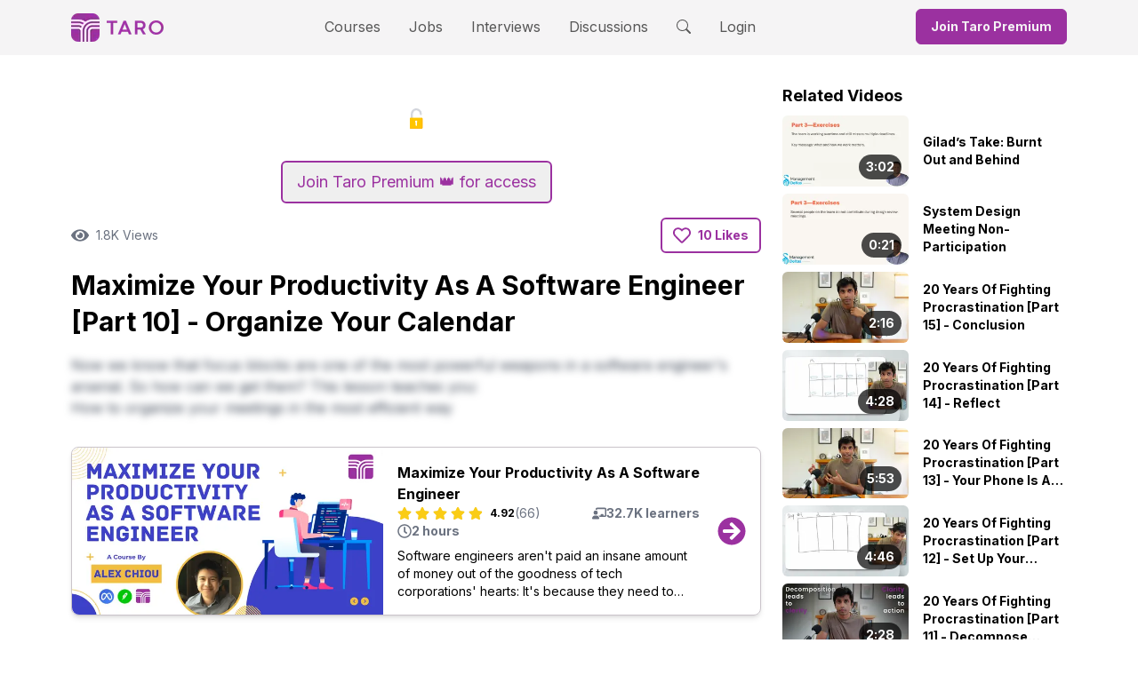

--- FILE ---
content_type: text/html; charset=utf-8
request_url: https://www.jointaro.com/lesson/rHe8O7Z6k9XZ7xkck2KA/maximize-your-productivity-as-a-software-engineer-part-10-organize-your-calendar/
body_size: 14583
content:
<!DOCTYPE html><html lang="en"><head><meta charSet="utf-8" data-next-head=""/><link rel="preload" as="image" imageSrcSet="/_next/image/?url=%2Flogo.png&amp;w=32&amp;q=75 1x, /_next/image/?url=%2Flogo.png&amp;w=64&amp;q=75 2x" data-next-head=""/><link rel="preload" as="image" imageSrcSet="/_next/image/?url=%2Ftaro_logo.png&amp;w=64&amp;q=75 1x, /_next/image/?url=%2Ftaro_logo.png&amp;w=128&amp;q=75 2x" data-next-head=""/><title data-next-head="">Maximize Your Productivity As A Software Engineer [Part 10] - Organize Your Calendar - Taro Video</title><link rel="shortcut icon" href="/favicon.ico" data-next-head=""/><link rel="canonical" href="https://www.jointaro.com/lesson/rHe8O7Z6k9XZ7xkck2KA/maximize-your-productivity-as-a-software-engineer-part-10-organize-your-calendar/" data-next-head=""/><meta name="twitter:card" content="summary" data-next-head=""/><meta name="twitter:title" content="Maximize Your Productivity As A Software Engineer [Part 10] - Organize Your Calendar - Taro Video" data-next-head=""/><meta name="twitter:creator" content="Taro" data-next-head=""/><meta name="twitter:description" content="Now we know that focus blocks are one of the most powerful weapons in a software engineer&#x27;s arsenal" data-next-head=""/><meta name="twitter:image" content="https://firebasestorage.googleapis.com/v0/b/tech-career-growth.appspot.com/o/lesson_thumbnails%2F1720654574-image.jpg?alt=media&amp;token=d9ad833e-276f-4f0b-9443-4b0fe05b2e85" data-next-head=""/><meta property="og:site_name" content="Taro" data-next-head=""/><meta name="type" property="og:type" content="website" data-next-head=""/><meta name="title" property="og:title" content="Maximize Your Productivity As A Software Engineer [Part 10] - Organize Your Calendar - Taro Video" data-next-head=""/><meta name="author" property="og:author" content="Taro" data-next-head=""/><meta name="description" property="og:description" content="Now we know that focus blocks are one of the most powerful weapons in a software engineer&#x27;s arsenal" data-next-head=""/><meta name="image" property="og:image" content="https://firebasestorage.googleapis.com/v0/b/tech-career-growth.appspot.com/o/lesson_thumbnails%2F1720654574-image.jpg?alt=media&amp;token=d9ad833e-276f-4f0b-9443-4b0fe05b2e85" data-next-head=""/><meta property="og:image:width" content="1200" data-next-head=""/><meta property="og:image:height" content="630" data-next-head=""/><meta name="viewport" content="width=device-width, initial-scale=1" data-next-head=""/><script type="application/ld+json" data-next-head="">{
      "@context": "https://schema.org",
      "@type": "WebSite",
      "name": "Taro",
      "url": "https://jointaro.com/"
    }</script><script type="application/ld+json" data-next-head="">{
      "@context": "https://schema.org/",
      "@type": "VideoObject",
      "name": "Maximize Your Productivity As A Software Engineer [Part 10] - Organize Your Calendar",
      "description": "Now we know that focus blocks are one of the most powerful weapons in a software engineer's arsenal",
      "uploadDate": "2024-07-10T02:23:04+00:00",
      "thumbnailUrl": ["https://firebasestorage.googleapis.com/v0/b/tech-career-growth.appspot.com/o/lesson_thumbnails%2F1720654574-image.jpg?alt=media&token=d9ad833e-276f-4f0b-9443-4b0fe05b2e85"],
      "contentUrl": "https://s.jointaro.com/videos%2F1720578163-%2310%20%5BMaximize%20Your%20Productivity%5D%20Organize%20Your%20Calendar.mp4?alt=media&token=ec5a43c5-0309-461d-9948-db5072f54343",
      "duration": "PT0H3M54S"
    }
  </script><link rel="preload" as="image" imageSrcSet="/_next/image/?url=https%3A%2F%2Ffirebasestorage.googleapis.com%2Fv0%2Fb%2Ftech-career-growth.appspot.com%2Fo%2Flesson_thumbnails%252F1749534827-image.jpg%3Falt%3Dmedia%26token%3D2ba3f11a-0378-434f-b654-056531d1cb3d&amp;w=256&amp;q=75 1x, /_next/image/?url=https%3A%2F%2Ffirebasestorage.googleapis.com%2Fv0%2Fb%2Ftech-career-growth.appspot.com%2Fo%2Flesson_thumbnails%252F1749534827-image.jpg%3Falt%3Dmedia%26token%3D2ba3f11a-0378-434f-b654-056531d1cb3d&amp;w=384&amp;q=75 2x" data-next-head=""/><link rel="preload" as="image" imageSrcSet="/_next/image/?url=https%3A%2F%2Ffirebasestorage.googleapis.com%2Fv0%2Fb%2Ftech-career-growth.appspot.com%2Fo%2Flesson_thumbnails%252F1749534773-image.jpg%3Falt%3Dmedia%26token%3D0185a0ab-7f79-4bfa-a05e-a5be108d2238&amp;w=256&amp;q=75 1x, /_next/image/?url=https%3A%2F%2Ffirebasestorage.googleapis.com%2Fv0%2Fb%2Ftech-career-growth.appspot.com%2Fo%2Flesson_thumbnails%252F1749534773-image.jpg%3Falt%3Dmedia%26token%3D0185a0ab-7f79-4bfa-a05e-a5be108d2238&amp;w=384&amp;q=75 2x" data-next-head=""/><link rel="icon" href="/favicon.ico" type="image/x-icon"/><link rel="shortcut icon" href="/favicon.ico" type="image/x-icon"/><link href="https://fonts.googleapis.com/css2?family=Inter&amp;display=optional" rel="stylesheet"/><link rel="preload" href="/_next/static/media/e4af272ccee01ff0-s.p.woff2" as="font" type="font/woff2" crossorigin="anonymous" data-next-font="size-adjust"/><link rel="preload" href="/_next/static/css/63567287621a9e49.css" as="style"/><link rel="stylesheet" href="/_next/static/css/63567287621a9e49.css" data-n-g=""/><noscript data-n-css=""></noscript><script defer="" nomodule="" src="/_next/static/chunks/polyfills-42372ed130431b0a.js"></script><script src="/_next/static/chunks/webpack-17b851d56747ec61.js" defer=""></script><script src="/_next/static/chunks/framework-18d53d26a8485db2.js" defer=""></script><script src="/_next/static/chunks/main-ea3ce43ca8b00883.js" defer=""></script><script src="/_next/static/chunks/pages/_app-9958f9830556bce3.js" defer=""></script><script src="/_next/static/chunks/2b3e1911-b2e4238119330b77.js" defer=""></script><script src="/_next/static/chunks/505-a753b21dd362dc66.js" defer=""></script><script src="/_next/static/chunks/2120-c31b2549d57f1fa0.js" defer=""></script><script src="/_next/static/chunks/9230-202754eee49282f9.js" defer=""></script><script src="/_next/static/chunks/pages/lesson/%5BlessonId%5D/%5Bslug%5D-cd36cc4817b6b636.js" defer=""></script><script src="/_next/static/YQr0ceSMAf4X_saWEE5lE/_buildManifest.js" defer=""></script><script src="/_next/static/YQr0ceSMAf4X_saWEE5lE/_ssgManifest.js" defer=""></script></head><body><div id="__next"><div id="_rht_toaster" style="position:fixed;z-index:9999;top:25%;left:16px;right:16px;bottom:16px;pointer-events:none"></div><div class="flex min-h-screen flex-col"><div id="panel-portal"></div><div class="block md:hidden"><div class="bg-light-medium"><div class="m-auto max-w-6xl"><div class="grid grid-cols-[auto_1fr_auto] items-center p-4"><div class="justify-self-start"><a href="/"><div class="flex cursor-pointer items-center"><img alt="Taro Logo" width="32" height="32" decoding="async" data-nimg="1" style="color:transparent;max-width:100%;height:auto;object-fit:contain" srcSet="/_next/image/?url=%2Flogo.png&amp;w=32&amp;q=75 1x, /_next/image/?url=%2Flogo.png&amp;w=64&amp;q=75 2x" src="/_next/image/?url=%2Flogo.png&amp;w=64&amp;q=75"/></div></a></div><div class="justify-self-center"><div class="bg-light-intermediate inline-flex h-10 animate-pulse items-center justify-center rounded-md px-4" style="min-width:170px"><div class="mr-2 h-5 w-5 rounded bg-gray-300"></div><div class="h-4 w-28 rounded bg-gray-300"></div></div></div><div class="flex items-center justify-end space-x-2 sm:space-x-6"><svg stroke="currentColor" fill="currentColor" stroke-width="0" viewBox="0 0 512 512" class="text-dark-intermediate h-9 w-9 cursor-pointer" height="1em" width="1em" xmlns="http://www.w3.org/2000/svg"><path d="M337.509 305.372h-17.501l-6.571-5.486c20.791-25.232 33.922-57.054 33.922-93.257C347.358 127.632 283.896 64 205.135 64 127.452 64 64 127.632 64 206.629s63.452 142.628 142.225 142.628c35.011 0 67.831-13.167 92.991-34.008l6.561 5.487v17.551L415.18 448 448 415.086 337.509 305.372zm-131.284 0c-54.702 0-98.463-43.887-98.463-98.743 0-54.858 43.761-98.742 98.463-98.742 54.7 0 98.462 43.884 98.462 98.742 0 54.856-43.762 98.743-98.462 98.743z"></path></svg><div class="flex flex-col justify-start"><svg stroke="currentColor" fill="currentColor" stroke-width="0" viewBox="0 0 512 512" class="text-dark-intermediate h-9 w-9 cursor-pointer" height="1em" width="1em" xmlns="http://www.w3.org/2000/svg"><path d="M96 348h320v36H96zM96 128h320v36H96zM96 200.7h320v35.6H96zM96 275.8h320v35.6H96z"></path></svg></div></div></div></div></div></div><div class="hidden md:block"><div class="bg-light-medium"><div class="m-auto max-w-6xl"><div class="inline-flex w-full items-center justify-between px-4 pt-1.5"><a href="/"><div class="inline-flex cursor-pointer items-center space-x-2"><div class="relative h-8 w-8"><div><img alt="Taro Logo" width="32" height="32" decoding="async" data-nimg="1" style="color:transparent;max-width:100%;height:auto;object-fit:contain" srcSet="/_next/image/?url=%2Flogo.png&amp;w=32&amp;q=75 1x, /_next/image/?url=%2Flogo.png&amp;w=64&amp;q=75 2x" src="/_next/image/?url=%2Flogo.png&amp;w=64&amp;q=75"/></div></div><div class="relative hidden h-4 w-16 sm:block"><img alt="Taro Logo" width="64" height="16" decoding="async" data-nimg="1" style="color:transparent;max-width:100%;height:auto;object-fit:contain" srcSet="/_next/image/?url=%2Ftaro_logo.png&amp;w=64&amp;q=75 1x, /_next/image/?url=%2Ftaro_logo.png&amp;w=128&amp;q=75 2x" src="/_next/image/?url=%2Ftaro_logo.png&amp;w=128&amp;q=75"/></div></div></a><ul class="m-0 list-none p-0"><div class="hidden flex-row items-center space-x-8 pb-1 md:inline-flex"><li class="py-3 lg:inline-block border-b-light-medium box-border inline-flex border-b-4 border-l-0 border-r-0 border-t-0 border-solid"><a target="_self" rel="" class="no-underline cursor-pointer text-dark-intermediate hover:text-dark-intermediate" href="/courses/">Courses</a></li><li class="py-3 lg:inline-block border-b-light-medium box-border inline-flex border-b-4 border-l-0 border-r-0 border-t-0 border-solid"><a target="_self" rel="" class="no-underline cursor-pointer text-dark-intermediate hover:text-dark-intermediate" href="/jobs/">Jobs</a></li><li class="py-3 lg:inline-block border-b-light-medium box-border inline-flex border-b-4 border-l-0 border-r-0 border-t-0 border-solid"><a target="_self" rel="" class="no-underline cursor-pointer text-dark-intermediate hover:text-dark-intermediate" href="/interviews/taro-75/">Interviews</a></li><li class="py-3 lg:inline-block border-b-light-medium box-border inline-flex border-b-4 border-l-0 border-r-0 border-t-0 border-solid"><a target="_self" rel="" class="no-underline cursor-pointer text-dark-intermediate hover:text-dark-intermediate" href="/questions/?sort=great_discussion">Discussions</a></li><li class="py-3 lg:inline-block border-b-light-medium box-border inline-flex border-b-4 border-l-0 border-r-0 border-t-0 border-solid"><span class="no-underline cursor-pointer text-dark-intermediate hover:text-dark-intermediate"><svg stroke="currentColor" fill="currentColor" stroke-width="0" viewBox="0 0 16 16" height="1em" width="1em" xmlns="http://www.w3.org/2000/svg"><path d="M11.742 10.344a6.5 6.5 0 1 0-1.397 1.398h-.001q.044.06.098.115l3.85 3.85a1 1 0 0 0 1.415-1.414l-3.85-3.85a1 1 0 0 0-.115-.1zM12 6.5a5.5 5.5 0 1 1-11 0 5.5 5.5 0 0 1 11 0"></path></svg></span></li></div></ul><div class="flex items-center"><div class="bg-light-intermediate inline-flex h-10 animate-pulse items-center justify-center rounded-md px-4" style="min-width:170px"><div class="mr-2 h-5 w-5 rounded bg-gray-300"></div><div class="h-4 w-28 rounded bg-gray-300"></div></div></div></div></div></div></div><div class="relative flex flex-grow justify-center"><div id="googleOneTap" class="absolute top-0 right-0 hidden"></div><div class="flex-grow max-w-6xl p-4"><div class="mx-auto my-4 w-full max-w-screen-xl"><div class="flex flex-col space-y-8 lg:flex-row lg:space-x-6 lg:space-y-0"><div class="flex-grow"><div class="flex flex-col space-y-4"><div class="bg-grey-200 aspect-video animate-pulse"></div><div class="flex items-center justify-between"><div class="flex items-center space-x-4"><div class="text-grey-500 flex items-center space-x-2 text-sm"><span><svg stroke="currentColor" fill="currentColor" stroke-width="0" viewBox="0 0 576 512" height="20" width="20" xmlns="http://www.w3.org/2000/svg"><path d="M572.52 241.4C518.29 135.59 410.93 64 288 64S57.68 135.64 3.48 241.41a32.35 32.35 0 0 0 0 29.19C57.71 376.41 165.07 448 288 448s230.32-71.64 284.52-177.41a32.35 32.35 0 0 0 0-29.19zM288 400a144 144 0 1 1 144-144 143.93 143.93 0 0 1-144 144zm0-240a95.31 95.31 0 0 0-25.31 3.79 47.85 47.85 0 0 1-66.9 66.9A95.78 95.78 0 1 0 288 160z"></path></svg></span><span class="sm:hidden">1.8K</span><span class="hidden sm:block">1.8K Views</span></div></div><div class="flex space-x-2"><div class="inline-flex items-center rounded-md px-3 py-2 text-dark-medium border-primary-pure border-2 border-solid text-primary-pure font-bold hover:bg-primary-light cursor-pointer"><span class="mr-2"><svg stroke="currentColor" fill="currentColor" stroke-width="0" viewBox="0 0 512 512" height="20" width="20" xmlns="http://www.w3.org/2000/svg"><path d="M458.4 64.3C400.6 15.7 311.3 23 256 79.3 200.7 23 111.4 15.6 53.6 64.3-21.6 127.6-10.6 230.8 43 285.5l175.4 178.7c10 10.2 23.4 15.9 37.6 15.9 14.3 0 27.6-5.6 37.6-15.8L469 285.6c53.5-54.7 64.7-157.9-10.6-221.3zm-23.6 187.5L259.4 430.5c-2.4 2.4-4.4 2.4-6.8 0L77.2 251.8c-36.5-37.2-43.9-107.6 7.3-150.7 38.9-32.7 98.9-27.8 136.5 10.5l35 35.7 35-35.7c37.8-38.5 97.8-43.2 136.5-10.6 51.1 43.1 43.5 113.9 7.3 150.8z"></path></svg></span><span class="text-sm text-md">10 Likes</span></div></div></div><div><div class="flex space-x-4"><h1 class="text-3xl font-bold leading-snug">Maximize Your Productivity As A Software Engineer [Part 10] - Organize Your Calendar</h1></div><div class="my-4 w-0 min-w-full"><div class="line-clamp-3 blur-sm"><div class="prose w-0 min-w-full max-w-none break-words"><p class="leading-6">Now we know that focus blocks are one of the most powerful weapons in a software engineer&#x27;s arsenal. So how can we get them? This lesson teaches you:</p>
<ul class="leading-6">
<li>How to organize your meetings in the most efficient way</li>
<li>What you should look out for when it comes to clearing space on your calendar</li>
</ul></div></div></div><div class="mt-8"></div></div></div></div><div class="shrink-0 lg:block lg:basis-[320px]"><div><div class="flex flex-col space-y-2 lg:max-w-xs"><span class="[&amp;&gt;a]:text-primary-pure [&amp;&gt;a:hover]:underline font-bold text-lg">Related Videos</span><a href="/lesson/HqF56tq9SfyBYAjSXspy/gilads-take-burnt-out-and-behind/"><div class="flex flex-row space-x-4"><div class="flex-shrink-0"><div class="relative flex"><img alt="Gilad’s Take: Burnt Out and Behind" width="142" height="80" decoding="async" data-nimg="1" class="w-[142px] rounded-md" style="color:transparent" srcSet="/_next/image/?url=https%3A%2F%2Ffirebasestorage.googleapis.com%2Fv0%2Fb%2Ftech-career-growth.appspot.com%2Fo%2Flesson_thumbnails%252F1749534827-image.jpg%3Falt%3Dmedia%26token%3D2ba3f11a-0378-434f-b654-056531d1cb3d&amp;w=256&amp;q=75 1x, /_next/image/?url=https%3A%2F%2Ffirebasestorage.googleapis.com%2Fv0%2Fb%2Ftech-career-growth.appspot.com%2Fo%2Flesson_thumbnails%252F1749534827-image.jpg%3Falt%3Dmedia%26token%3D2ba3f11a-0378-434f-b654-056531d1cb3d&amp;w=384&amp;q=75 2x" src="/_next/image/?url=https%3A%2F%2Ffirebasestorage.googleapis.com%2Fv0%2Fb%2Ftech-career-growth.appspot.com%2Fo%2Flesson_thumbnails%252F1749534827-image.jpg%3Falt%3Dmedia%26token%3D2ba3f11a-0378-434f-b654-056531d1cb3d&amp;w=384&amp;q=75"/><div class="absolute bottom-2 right-2 flex items-center justify-center bg-black/70 font-bold text-white rounded-full px-2 py-1 text-sm">3:02</div></div></div><div class="flex items-center"><span class="line-clamp-3 text-sm font-bold">Gilad’s Take: Burnt Out and Behind</span></div></div></a><a href="/lesson/HepZainCVVlGcZURwBo9/system-design-meeting-non-participation/"><div class="flex flex-row space-x-4"><div class="flex-shrink-0"><div class="relative flex"><img alt="System Design Meeting Non-Participation" width="142" height="80" decoding="async" data-nimg="1" class="w-[142px] rounded-md" style="color:transparent" srcSet="/_next/image/?url=https%3A%2F%2Ffirebasestorage.googleapis.com%2Fv0%2Fb%2Ftech-career-growth.appspot.com%2Fo%2Flesson_thumbnails%252F1749534773-image.jpg%3Falt%3Dmedia%26token%3D0185a0ab-7f79-4bfa-a05e-a5be108d2238&amp;w=256&amp;q=75 1x, /_next/image/?url=https%3A%2F%2Ffirebasestorage.googleapis.com%2Fv0%2Fb%2Ftech-career-growth.appspot.com%2Fo%2Flesson_thumbnails%252F1749534773-image.jpg%3Falt%3Dmedia%26token%3D0185a0ab-7f79-4bfa-a05e-a5be108d2238&amp;w=384&amp;q=75 2x" src="/_next/image/?url=https%3A%2F%2Ffirebasestorage.googleapis.com%2Fv0%2Fb%2Ftech-career-growth.appspot.com%2Fo%2Flesson_thumbnails%252F1749534773-image.jpg%3Falt%3Dmedia%26token%3D0185a0ab-7f79-4bfa-a05e-a5be108d2238&amp;w=384&amp;q=75"/><div class="absolute bottom-2 right-2 flex items-center justify-center bg-black/70 font-bold text-white rounded-full px-2 py-1 text-sm">0:21</div></div></div><div class="flex items-center"><span class="line-clamp-3 text-sm font-bold">System Design Meeting Non-Participation</span></div></div></a><a href="/lesson/GvIZUqQj36rrATyMj552/20-years-of-fighting-procrastination-part-15-conclusion/"><div class="flex flex-row space-x-4"><div class="flex-shrink-0"><div class="relative flex"><img alt="20 Years Of Fighting Procrastination [Part 15] - Conclusion" loading="lazy" width="142" height="80" decoding="async" data-nimg="1" class="w-[142px] rounded-md" style="color:transparent" srcSet="/_next/image/?url=https%3A%2F%2Ffirebasestorage.googleapis.com%2Fv0%2Fb%2Ftech-career-growth.appspot.com%2Fo%2Flesson_thumbnails%252F1745973735-image.jpg%3Falt%3Dmedia%26token%3D234c5cc5-cd39-42d8-87c2-69124bf6e876&amp;w=256&amp;q=75 1x, /_next/image/?url=https%3A%2F%2Ffirebasestorage.googleapis.com%2Fv0%2Fb%2Ftech-career-growth.appspot.com%2Fo%2Flesson_thumbnails%252F1745973735-image.jpg%3Falt%3Dmedia%26token%3D234c5cc5-cd39-42d8-87c2-69124bf6e876&amp;w=384&amp;q=75 2x" src="/_next/image/?url=https%3A%2F%2Ffirebasestorage.googleapis.com%2Fv0%2Fb%2Ftech-career-growth.appspot.com%2Fo%2Flesson_thumbnails%252F1745973735-image.jpg%3Falt%3Dmedia%26token%3D234c5cc5-cd39-42d8-87c2-69124bf6e876&amp;w=384&amp;q=75"/><div class="absolute bottom-2 right-2 flex items-center justify-center bg-black/70 font-bold text-white rounded-full px-2 py-1 text-sm">2:16</div></div></div><div class="flex items-center"><span class="line-clamp-3 text-sm font-bold">20 Years Of Fighting Procrastination [Part 15] - Conclusion</span></div></div></a><a href="/lesson/Y1cQiapIQLZL6JS3mMfU/20-years-of-fighting-procrastination-part-14-reflect/"><div class="flex flex-row space-x-4"><div class="flex-shrink-0"><div class="relative flex"><img alt="20 Years Of Fighting Procrastination [Part 14] - Reflect" loading="lazy" width="142" height="80" decoding="async" data-nimg="1" class="w-[142px] rounded-md" style="color:transparent" srcSet="/_next/image/?url=https%3A%2F%2Ffirebasestorage.googleapis.com%2Fv0%2Fb%2Ftech-career-growth.appspot.com%2Fo%2Flesson_thumbnails%252F1745973396-image.jpg%3Falt%3Dmedia%26token%3D5d1b761f-156a-4110-9375-9a61580d2fce&amp;w=256&amp;q=75 1x, /_next/image/?url=https%3A%2F%2Ffirebasestorage.googleapis.com%2Fv0%2Fb%2Ftech-career-growth.appspot.com%2Fo%2Flesson_thumbnails%252F1745973396-image.jpg%3Falt%3Dmedia%26token%3D5d1b761f-156a-4110-9375-9a61580d2fce&amp;w=384&amp;q=75 2x" src="/_next/image/?url=https%3A%2F%2Ffirebasestorage.googleapis.com%2Fv0%2Fb%2Ftech-career-growth.appspot.com%2Fo%2Flesson_thumbnails%252F1745973396-image.jpg%3Falt%3Dmedia%26token%3D5d1b761f-156a-4110-9375-9a61580d2fce&amp;w=384&amp;q=75"/><div class="absolute bottom-2 right-2 flex items-center justify-center bg-black/70 font-bold text-white rounded-full px-2 py-1 text-sm">4:28</div></div></div><div class="flex items-center"><span class="line-clamp-3 text-sm font-bold">20 Years Of Fighting Procrastination [Part 14] - Reflect</span></div></div></a><a href="/lesson/JJQiyqL5pOIkquIce0C3/20-years-of-fighting-procrastination-part-13-your-phone-is-a-menace/"><div class="flex flex-row space-x-4"><div class="flex-shrink-0"><div class="relative flex"><img alt="20 Years Of Fighting Procrastination [Part 13] - Your Phone Is A Menace" loading="lazy" width="142" height="80" decoding="async" data-nimg="1" class="w-[142px] rounded-md" style="color:transparent" srcSet="/_next/image/?url=https%3A%2F%2Ffirebasestorage.googleapis.com%2Fv0%2Fb%2Ftech-career-growth.appspot.com%2Fo%2Flesson_thumbnails%252F1745973339-image.jpg%3Falt%3Dmedia%26token%3Dedc1e850-f73f-4c66-b30d-b7843290f422&amp;w=256&amp;q=75 1x, /_next/image/?url=https%3A%2F%2Ffirebasestorage.googleapis.com%2Fv0%2Fb%2Ftech-career-growth.appspot.com%2Fo%2Flesson_thumbnails%252F1745973339-image.jpg%3Falt%3Dmedia%26token%3Dedc1e850-f73f-4c66-b30d-b7843290f422&amp;w=384&amp;q=75 2x" src="/_next/image/?url=https%3A%2F%2Ffirebasestorage.googleapis.com%2Fv0%2Fb%2Ftech-career-growth.appspot.com%2Fo%2Flesson_thumbnails%252F1745973339-image.jpg%3Falt%3Dmedia%26token%3Dedc1e850-f73f-4c66-b30d-b7843290f422&amp;w=384&amp;q=75"/><div class="absolute bottom-2 right-2 flex items-center justify-center bg-black/70 font-bold text-white rounded-full px-2 py-1 text-sm">5:53</div></div></div><div class="flex items-center"><span class="line-clamp-3 text-sm font-bold">20 Years Of Fighting Procrastination [Part 13] - Your Phone Is A Menace</span></div></div></a><a href="/lesson/dsbjnvtoPLr3unHfuja2/20-years-of-fighting-procrastination-part-12-set-up-your-calendar/"><div class="flex flex-row space-x-4"><div class="flex-shrink-0"><div class="relative flex"><img alt="20 Years Of Fighting Procrastination [Part 12] - Set Up Your Calendar" loading="lazy" width="142" height="80" decoding="async" data-nimg="1" class="w-[142px] rounded-md" style="color:transparent" srcSet="/_next/image/?url=https%3A%2F%2Ffirebasestorage.googleapis.com%2Fv0%2Fb%2Ftech-career-growth.appspot.com%2Fo%2Flesson_thumbnails%252F1745973281-image.jpg%3Falt%3Dmedia%26token%3D3493f1ba-a49f-4526-8dbf-c305dbcbddd6&amp;w=256&amp;q=75 1x, /_next/image/?url=https%3A%2F%2Ffirebasestorage.googleapis.com%2Fv0%2Fb%2Ftech-career-growth.appspot.com%2Fo%2Flesson_thumbnails%252F1745973281-image.jpg%3Falt%3Dmedia%26token%3D3493f1ba-a49f-4526-8dbf-c305dbcbddd6&amp;w=384&amp;q=75 2x" src="/_next/image/?url=https%3A%2F%2Ffirebasestorage.googleapis.com%2Fv0%2Fb%2Ftech-career-growth.appspot.com%2Fo%2Flesson_thumbnails%252F1745973281-image.jpg%3Falt%3Dmedia%26token%3D3493f1ba-a49f-4526-8dbf-c305dbcbddd6&amp;w=384&amp;q=75"/><div class="absolute bottom-2 right-2 flex items-center justify-center bg-black/70 font-bold text-white rounded-full px-2 py-1 text-sm">4:46</div></div></div><div class="flex items-center"><span class="line-clamp-3 text-sm font-bold">20 Years Of Fighting Procrastination [Part 12] - Set Up Your Calendar</span></div></div></a><a href="/lesson/xtDoMRBVJtiLkE0R86oE/20-years-of-fighting-procrastination-part-11-decompose-aggressively/"><div class="flex flex-row space-x-4"><div class="flex-shrink-0"><div class="relative flex"><img alt="20 Years Of Fighting Procrastination [Part 11] - Decompose Aggressively" loading="lazy" width="142" height="80" decoding="async" data-nimg="1" class="w-[142px] rounded-md" style="color:transparent" srcSet="/_next/image/?url=https%3A%2F%2Ffirebasestorage.googleapis.com%2Fv0%2Fb%2Ftech-career-growth.appspot.com%2Fo%2Flesson_thumbnails%252F1745973044-image.jpg%3Falt%3Dmedia%26token%3De988d262-3259-4ca7-bb59-73de9f9f13c4&amp;w=256&amp;q=75 1x, /_next/image/?url=https%3A%2F%2Ffirebasestorage.googleapis.com%2Fv0%2Fb%2Ftech-career-growth.appspot.com%2Fo%2Flesson_thumbnails%252F1745973044-image.jpg%3Falt%3Dmedia%26token%3De988d262-3259-4ca7-bb59-73de9f9f13c4&amp;w=384&amp;q=75 2x" src="/_next/image/?url=https%3A%2F%2Ffirebasestorage.googleapis.com%2Fv0%2Fb%2Ftech-career-growth.appspot.com%2Fo%2Flesson_thumbnails%252F1745973044-image.jpg%3Falt%3Dmedia%26token%3De988d262-3259-4ca7-bb59-73de9f9f13c4&amp;w=384&amp;q=75"/><div class="absolute bottom-2 right-2 flex items-center justify-center bg-black/70 font-bold text-white rounded-full px-2 py-1 text-sm">2:28</div></div></div><div class="flex items-center"><span class="line-clamp-3 text-sm font-bold">20 Years Of Fighting Procrastination [Part 11] - Decompose Aggressively</span></div></div></a><a href="/lesson/Ph5OVaQ3vRVXypjfQuXI/20-years-of-fighting-procrastination-part-10-the-simple-playbook-for-sleep/"><div class="flex flex-row space-x-4"><div class="flex-shrink-0"><div class="relative flex"><img alt="20 Years Of Fighting Procrastination [Part 10] - The Simple Playbook For Sleep" loading="lazy" width="142" height="80" decoding="async" data-nimg="1" class="w-[142px] rounded-md" style="color:transparent" srcSet="/_next/image/?url=https%3A%2F%2Ffirebasestorage.googleapis.com%2Fv0%2Fb%2Ftech-career-growth.appspot.com%2Fo%2Flesson_thumbnails%252F1745972964-image.jpg%3Falt%3Dmedia%26token%3D259fd567-d724-4f85-83cc-12f262d74de3&amp;w=256&amp;q=75 1x, /_next/image/?url=https%3A%2F%2Ffirebasestorage.googleapis.com%2Fv0%2Fb%2Ftech-career-growth.appspot.com%2Fo%2Flesson_thumbnails%252F1745972964-image.jpg%3Falt%3Dmedia%26token%3D259fd567-d724-4f85-83cc-12f262d74de3&amp;w=384&amp;q=75 2x" src="/_next/image/?url=https%3A%2F%2Ffirebasestorage.googleapis.com%2Fv0%2Fb%2Ftech-career-growth.appspot.com%2Fo%2Flesson_thumbnails%252F1745972964-image.jpg%3Falt%3Dmedia%26token%3D259fd567-d724-4f85-83cc-12f262d74de3&amp;w=384&amp;q=75"/><div class="absolute bottom-2 right-2 flex items-center justify-center bg-black/70 font-bold text-white rounded-full px-2 py-1 text-sm">4:06</div></div></div><div class="flex items-center"><span class="line-clamp-3 text-sm font-bold">20 Years Of Fighting Procrastination [Part 10] - The Simple Playbook For Sleep</span></div></div></a><a href="/lesson/7cvFRtaFMnEVHzFjovOR/20-years-of-fighting-procrastination-part-9-say-fu-focus-uninterrupted-to-meetings/"><div class="flex flex-row space-x-4"><div class="flex-shrink-0"><div class="relative flex"><img alt="20 Years Of Fighting Procrastination [Part 9] - Say FU (Focus Uninterrupted) To Meetings" loading="lazy" width="142" height="80" decoding="async" data-nimg="1" class="w-[142px] rounded-md" style="color:transparent" srcSet="/_next/image/?url=https%3A%2F%2Ffirebasestorage.googleapis.com%2Fv0%2Fb%2Ftech-career-growth.appspot.com%2Fo%2Flesson_thumbnails%252F1745972915-image.jpg%3Falt%3Dmedia%26token%3D6ba97767-d155-4925-9315-453ae0cb76fe&amp;w=256&amp;q=75 1x, /_next/image/?url=https%3A%2F%2Ffirebasestorage.googleapis.com%2Fv0%2Fb%2Ftech-career-growth.appspot.com%2Fo%2Flesson_thumbnails%252F1745972915-image.jpg%3Falt%3Dmedia%26token%3D6ba97767-d155-4925-9315-453ae0cb76fe&amp;w=384&amp;q=75 2x" src="/_next/image/?url=https%3A%2F%2Ffirebasestorage.googleapis.com%2Fv0%2Fb%2Ftech-career-growth.appspot.com%2Fo%2Flesson_thumbnails%252F1745972915-image.jpg%3Falt%3Dmedia%26token%3D6ba97767-d155-4925-9315-453ae0cb76fe&amp;w=384&amp;q=75"/><div class="absolute bottom-2 right-2 flex items-center justify-center bg-black/70 font-bold text-white rounded-full px-2 py-1 text-sm">3:36</div></div></div><div class="flex items-center"><span class="line-clamp-3 text-sm font-bold">20 Years Of Fighting Procrastination [Part 9] - Say FU (Focus Uninterrupted) To Meetings</span></div></div></a><a href="/lesson/BKDxxnIa54MFZTxCSOd0/20-years-of-fighting-procrastination-part-8-do-work-when-youre-working/"><div class="flex flex-row space-x-4"><div class="flex-shrink-0"><div class="relative flex"><img alt="20 Years Of Fighting Procrastination [Part 8] - Do Work When You&#x27;re Working" loading="lazy" width="142" height="80" decoding="async" data-nimg="1" class="w-[142px] rounded-md" style="color:transparent" srcSet="/_next/image/?url=https%3A%2F%2Ffirebasestorage.googleapis.com%2Fv0%2Fb%2Ftech-career-growth.appspot.com%2Fo%2Flesson_thumbnails%252F1745972811-image.jpg%3Falt%3Dmedia%26token%3D43e114b6-d224-4ec9-9f08-714b3a3885a8&amp;w=256&amp;q=75 1x, /_next/image/?url=https%3A%2F%2Ffirebasestorage.googleapis.com%2Fv0%2Fb%2Ftech-career-growth.appspot.com%2Fo%2Flesson_thumbnails%252F1745972811-image.jpg%3Falt%3Dmedia%26token%3D43e114b6-d224-4ec9-9f08-714b3a3885a8&amp;w=384&amp;q=75 2x" src="/_next/image/?url=https%3A%2F%2Ffirebasestorage.googleapis.com%2Fv0%2Fb%2Ftech-career-growth.appspot.com%2Fo%2Flesson_thumbnails%252F1745972811-image.jpg%3Falt%3Dmedia%26token%3D43e114b6-d224-4ec9-9f08-714b3a3885a8&amp;w=384&amp;q=75"/><div class="absolute bottom-2 right-2 flex items-center justify-center bg-black/70 font-bold text-white rounded-full px-2 py-1 text-sm">7:10</div></div></div><div class="flex items-center"><span class="line-clamp-3 text-sm font-bold">20 Years Of Fighting Procrastination [Part 8] - Do Work When You&#x27;re Working</span></div></div></a></div></div></div></div></div><!--$--><!--/$--><!--$--><!--/$--></div></div><div class="bg-primary-dark px-4 py-8"><div class="m-auto flex max-w-6xl flex-col justify-center"><div class="mb-4 flex items-center"><div class="mr-4"><img alt="Taro Footer Icon" loading="lazy" width="32" height="32" decoding="async" data-nimg="1" style="color:transparent;max-width:100%;height:auto" srcSet="/_next/image/?url=%2Ffooter_icon.png&amp;w=32&amp;q=75 1x, /_next/image/?url=%2Ffooter_icon.png&amp;w=64&amp;q=75 2x" src="/_next/image/?url=%2Ffooter_icon.png&amp;w=64&amp;q=75"/></div><div><img alt="Taro Footer Logo" loading="lazy" width="60" height="15" decoding="async" data-nimg="1" style="color:transparent;max-width:100%;height:auto" srcSet="/_next/image/?url=%2Ffooter_logo.png&amp;w=64&amp;q=75 1x, /_next/image/?url=%2Ffooter_logo.png&amp;w=128&amp;q=75 2x" src="/_next/image/?url=%2Ffooter_logo.png&amp;w=128&amp;q=75"/></div></div><div class="grid gap-y-8 sm:grid-cols-2 md:grid-cols-3 md:gap-y-12"><div class="text-light-intermediate flex flex-col gap-y-2"><span class="text-sm font-bold">Explore Interview Questions</span><a class="text-primary-light text-sm no-underline hover:underline" href="/interviews/taro-75/">Taro 75</a><a class="text-primary-light text-sm no-underline hover:underline" href="/interviews/companies/google/">Google Interview Questions</a><a class="text-primary-light text-sm no-underline hover:underline" href="/interviews/companies/meta/">Meta Interview Questions</a><a class="text-primary-light text-sm no-underline hover:underline" href="/interviews/companies/amazon/">Amazon Interview Questions</a><a class="text-primary-light text-sm no-underline hover:underline" href="/interviews/companies/apple/">Apple Interview Questions</a><a class="text-primary-light text-sm no-underline hover:underline" href="/interviews/companies/netflix/">Netflix Interview Questions</a></div><div class="text-light-intermediate flex flex-col gap-y-2"><span class="text-sm font-bold">Explore Interview Experiences</span><a class="text-primary-light text-sm no-underline hover:underline" href="/interviews/companies/openai/?tab=experiences">OpenAI Interview Experiences</a><a class="text-primary-light text-sm no-underline hover:underline" href="/interviews/companies/anthropic/?tab=experiences">Anthropic Interview Experiences</a><a class="text-primary-light text-sm no-underline hover:underline" href="/interviews/companies/perplexity/?tab=experiences">Perplexity Interview Experiences</a><a class="text-primary-light text-sm no-underline hover:underline" href="/interviews/companies/windsurf/?tab=experiences">Windsurf Interview Experiences</a><a class="text-primary-light text-sm no-underline hover:underline" href="/interviews/companies/mistral-ai/?tab=experiences">Mistral AI Interview Experiences</a></div><div class="text-light-intermediate flex flex-col gap-y-2"><span class="text-sm font-bold">Explore Trending</span><a class="text-primary-light text-sm no-underline hover:underline" href="/topic/layoffs/">Layoffs</a><a class="text-primary-light text-sm no-underline hover:underline" href="/topic/performance-improvement-plan/">Performance Improvement Plan</a><a class="text-primary-light text-sm no-underline hover:underline" href="/topic/system-design/">System Design</a><a class="text-primary-light text-sm no-underline hover:underline" href="/topic/interpersonal-communication/">Interpersonal Communication</a><a class="text-primary-light text-sm no-underline hover:underline" href="/topic/tech-lead/">Tech Lead</a></div><div class="text-light-intermediate flex flex-col gap-y-2"><span class="text-sm font-bold">Product</span><a class="text-primary-light text-sm no-underline hover:underline" href="https://www.jointaro.com/questions/?sort=great_discussion">Great Discussions</a><a class="text-primary-light text-sm no-underline hover:underline" href="/perks/">Perks</a><a class="text-primary-light text-sm no-underline hover:underline" href="/topics/">Topics</a></div><div class="text-light-intermediate flex flex-col gap-y-2"><span class="text-sm font-bold">Company</span><a class="text-primary-light text-sm no-underline hover:underline" href="https://jointaro.com/privacy">Privacy Policy</a><a class="text-primary-light text-sm no-underline hover:underline" href="https://jointaro.com/terms">Terms &amp; Conditions</a><a class="text-primary-light text-sm no-underline hover:underline" href="mailto:help@jointaro.com">Support</a></div></div><div class="mb-4 mt-16 flex"><a href="https://apps.apple.com/us/app/tcg-learn-software-skills/id1605094641" target="_blank" rel="noreferrer" class="mr-4"><img alt="Taro iOS app" loading="lazy" width="150" height="44" decoding="async" data-nimg="1" style="color:transparent;max-width:100%;height:auto" srcSet="/_next/image/?url=%2Fget_app_store.png&amp;w=256&amp;q=75 1x, /_next/image/?url=%2Fget_app_store.png&amp;w=384&amp;q=75 2x" src="/_next/image/?url=%2Fget_app_store.png&amp;w=384&amp;q=75"/></a><a href="https://play.google.com/store/apps/details?id=com.randomappsinc.techcareergrowth" target="_blank" rel="noreferrer"><img alt="Taro Android app" loading="lazy" width="150" height="44" decoding="async" data-nimg="1" style="color:transparent;max-width:100%;height:auto" srcSet="/_next/image/?url=%2Fget_google_play.png&amp;w=256&amp;q=75 1x, /_next/image/?url=%2Fget_google_play.png&amp;w=384&amp;q=75 2x" src="/_next/image/?url=%2Fget_google_play.png&amp;w=384&amp;q=75"/></a></div><div class="mb-8 mt-8 md:flex"><div class="text-light-intermediate flex"><a href="https://www.linkedin.com/company/jointaro/" target="_blank" rel="noreferrer" class="text-md text-primary-light no-underline"><img alt="LinkedIn Icon" loading="lazy" width="20" height="20" decoding="async" data-nimg="1" class="hover:opacity-75" style="color:transparent;max-width:100%;height:auto" src="/linkedin_icon.svg"/></a><span class="px-2"></span><a href="https://twitter.com/join_taro" target="_blank" rel="noreferrer" class="text-md text-primary-light no-underline"><img alt="Twitter Icon" loading="lazy" width="20" height="20" decoding="async" data-nimg="1" class="hover:opacity-75" style="color:transparent;max-width:100%;height:auto" src="/twitter_icon.svg"/></a><span class="px-2"></span><a href="https://www.youtube.com/rpandey1234" target="_blank" rel="noreferrer" class="text-md text-primary-light no-underline"><img alt="YouTube Icon" loading="lazy" width="20" height="20" decoding="async" data-nimg="1" class="hover:opacity-75" style="color:transparent;max-width:100%;height:auto" src="/youtube_icon.svg"/></a></div></div><span class="text-light-intermediate text-sm">Copyright © Taro</span></div></div></div></div><script id="__NEXT_DATA__" type="application/json">{"props":{"pageProps":{"key":"rHe8O7Z6k9XZ7xkck2KA","initialLesson":{"slug":"maximize-your-productivity-as-a-software-engineer-part-10-organize-your-calendar","thumbnailUrl":"https://firebasestorage.googleapis.com/v0/b/tech-career-growth.appspot.com/o/lesson_thumbnails%2F1720654574-image.jpg?alt=media\u0026token=d9ad833e-276f-4f0b-9443-4b0fe05b2e85","captions":[{"language":"en","url":"https://firebasestorage.googleapis.com/v0/b/tech-career-growth.appspot.com/o/captions%2F1720578169-%2310%20%5BMaximize%20Your%20Productivity%5D%20Organize%20Your%20Calendar.vtt?alt=media\u0026token=7a6d654f-d76c-4c75-b2b5-c90d477448db"}],"numViews":1837,"isPremium":true,"tags":["Meetings","Productivity"],"lastUpdatedAt":1720654576,"type":"video","videoDurationMs":234143,"name":"Maximize Your Productivity As A Software Engineer [Part 10] - Organize Your Calendar","likingUserIds":["hZKuwetaWIYkcC4yPEpBm4XlLP83","ADOY2XB7G6UhpLw152lMFuL7tdn2","76ALxtPHYdRsgmyYKyR0l7CJXcS2","Oqp5eqh9s5hYfy1KWW5X8KxgrCO2","ixZp8ysqKpUxpjshk7iR90H6O4g1","9VOTLrv12DNybQo0fnIAw4JEcZv2","aGb7JUfiNoZZ3J5SaY7hV9q7j812","05XZCrO0rXTxR0YrWVD5BnUBYQx1","q82LEA6mo6efaFp3iREKCPiuDrA3","4FfhhJ020wYGocM2SagBYrZLjgR2"],"courseUpsell":{"tag":"Productivity","courseId":"D0a3l340AHbtJjkEtDqS"},"isInternal":false,"firebaseId":"rHe8O7Z6k9XZ7xkck2KA","createdAt":1720578184,"videoUrl":"https://s.jointaro.com/videos%2F1720578163-%2310%20%5BMaximize%20Your%20Productivity%5D%20Organize%20Your%20Calendar.mp4?alt=media\u0026token=ec5a43c5-0309-461d-9948-db5072f54343","parentVideoId":"","summaryMarkdown":"Now we know that focus blocks are one of the most powerful weapons in a software engineer's arsenal. So how can we get them? This lesson teaches you:\n\n- How to organize your meetings in the most efficient way\n- What you should look out for when it comes to clearing space on your calendar"},"lessonDescription":"Now we know that focus blocks are one of the most powerful weapons in a software engineer's arsenal","relatedVideos":[{"videoUrl":"https://s.jointaro.com/videos%2F1749242980-eom3-5.mp4?alt=media\u0026token=6ac00aee-9abb-4a4f-886f-f42003f7e96a","slug":"gilads-take-burnt-out-and-behind","captions":[{"url":"https://firebasestorage.googleapis.com/v0/b/tech-career-growth.appspot.com/o/captions%2F1749242952-eom3-5.vtt?alt=media\u0026token=a6d79356-b40a-440d-a177-aed38bbd8ffa","language":"en"}],"tags":["Engineering Management","Productivity"],"courseUpsell":{"courseId":"ertwZFNOOi98eZ6kRb1C","tag":"Engineering Management"},"thumbnailUrl":"https://firebasestorage.googleapis.com/v0/b/tech-career-growth.appspot.com/o/lesson_thumbnails%2F1749534827-image.jpg?alt=media\u0026token=2ba3f11a-0378-434f-b654-056531d1cb3d","lastUpdatedAt":1749534828,"videoDurationMs":182462,"type":"video","summaryMarkdown":"In Part 3 of the course, we explored how to apply the core lesson from Part 2—creating positive and sustainable change in organizational performance—through four practical exercises. Each scenario challenged us to identify the **\"deltas\"** we can introduce as managers to increase impact at the individual, team, or systems level.\n\n- **We learned to recognize that not all growth is credited to us**, and we must focus on the growth that happens *because* of our involvement—not despite it.\n- **We explored supporting high performers** by making their growth more efficient (faster) and effective (more aligned with goals), rather than just letting it happen passively.\n- **We tackled underperformance** by identifying root causes, offering tailored support, and protecting teammates from negative ripple effects.\n- **We addressed silent group dynamics** by recognizing the power of culture and investing in small, consistent changes to build psychological safety and lasting team habits.\n- **We emphasized ruthless prioritization** as a powerful delta: helping teams focus on what truly matters, not just work harder—transforming effort into sustainable outcomes.\n\nNow, we’re ready to take this impact to the next level in Part 4.\n\nIf you want to learn more from Gilad, he shares free leadership advice daily on [LinkedIn](https://www.linkedin.com/in/giladnaor/?utm_source=taro\u0026utm_medium=course\u0026utm_campaign=cta) and weekly on the[ δeltas newsletter](https://posts.managementdeltas.com/?utm_source=taro\u0026utm_medium=course\u0026utm_campaign=cta)","parentVideoId":"","firebaseId":"HqF56tq9SfyBYAjSXspy","isInternal":false,"name":"Gilad’s Take: Burnt Out and Behind","createdAt":1749243058,"numViews":264,"isPremium":false},{"parentVideoId":"","thumbnailUrl":"https://firebasestorage.googleapis.com/v0/b/tech-career-growth.appspot.com/o/lesson_thumbnails%2F1749534773-image.jpg?alt=media\u0026token=0185a0ab-7f79-4bfa-a05e-a5be108d2238","lastUpdatedAt":1749534774,"videoDurationMs":21657,"tags":["Communication","Engineering Management","Meetings","System Design","Tech Lead"],"slug":"system-design-meeting-non-participation","isInternal":false,"name":"System Design Meeting Non-Participation","summaryMarkdown":"In this exercise, we examine a common team dynamic issue: several team members remain silent during design review meetings. This scenario challenges us to improve team engagement and collaboration—core to a manager’s ability to create sustainable performance change.\n\n- We can **create psychological safety** so team members feel comfortable speaking up. This might involve setting new norms, encouraging questions, or addressing interpersonal dynamics that suppress contribution.\n- We may need to **facilitate structured participation**, such as assigning roles, using round-robin feedback formats, or pre-assigning topics so everyone has time to prepare and contribute.\n- We should **investigate root causes**—whether it's confidence, lack of clarity, or a dominant voice in the room—and address them through coaching or team norms.\n- This is a chance to **foster inclusion and amplify diverse perspectives**, making the team more effective and innovative in its design process.\n- By creating a culture of engagement, we **raise the overall output quality** and ownership across the team—an impactful and sustainable delta.\n\nIf you want to learn more from Gilad, he shares free leadership advice daily on [LinkedIn](https://www.linkedin.com/in/giladnaor/?utm_source=taro\u0026utm_medium=course\u0026utm_campaign=cta) and weekly on the[ δeltas newsletter](https://posts.managementdeltas.com/?utm_source=taro\u0026utm_medium=course\u0026utm_campaign=cta)","courseUpsell":{"courseId":"ertwZFNOOi98eZ6kRb1C","tag":"Engineering Management"},"createdAt":1749241566,"firebaseId":"HepZainCVVlGcZURwBo9","type":"video","captions":[{"url":"https://firebasestorage.googleapis.com/v0/b/tech-career-growth.appspot.com/o/captions%2F1749241553-eom3-3%201%20(1).vtt?alt=media\u0026token=8060154c-8acf-4167-89c4-14d2e03c8a17","language":"en"}],"videoUrl":"https://s.jointaro.com/videos%2F1749241427-eom3-3%20(1).mp4?alt=media\u0026token=72ab368f-2b9b-4b2e-a506-4a52227459d3","numViews":392,"isPremium":false},{"summaryMarkdown":"Congratulations on making it to the end of the course! While watching great content like this feels good - It doesn't actually mean anything unless you put the learnings into practice. With that being said, here's some ideas for \"homework\" for you:\n\n- Start sleeping consistently every day, even on weekends\n- If you have a task or project that will take at least 1 week, decompose it into at least 3 different sub-tasks\n- Set up a meeting with yourself on a regular basis to reflect on your productivity\n- Go through your calendar, audit all the meetings, and kill as many as you can\n\nIf you want to learn how Rahul's cofounder Alex made $750,000 per year at Robinhood working \\~35 hour weeks, you can go to the next level and take his much deeper and more concrete productivity course here: [Maximize Your Productivity As A Software Engineer](https://www.jointaro.com/course/maximize-your-productivity-as-a-software-engineer/)","type":"video","likingUserIds":["V0f1a0LoCzUrPhJErlBdvnp5x2a2","apeF0Te4fqNEJNXgvVeFuRe9eu02","2gsUKiHSd5ahxWy2k0xiT2UMaP82","H3wkNXoMiESTyUn15NcT4rNaf0q1","YyjZSkza73cKSpLOs4ZukvKt0yK2","4xrTy6OXuRV702zxWWdjmhL4hmL2","Lxa9wLTq2Ra7pFSJ2tNwMLH1Nxo2","oH0p8FkgqgZGPwtUuNtpSu9KLAC3","XUphBctlOkRtUX3wFWoStqIFF3R2","0HfUvGzvSpMaUE9VCHY4SBsF2Ph1","4RgEuCv3NLTCLGfPUkIj1tMvzp63","x6Qtlon98KMmUj4RFOT5fir0WTV2","5MthItTVnScOiJvVn88ONVmjwXG2"],"captions":[{"url":"https://firebasestorage.googleapis.com/v0/b/tech-career-growth.appspot.com/o/captions%2F1745970788-15%20-%20Subtitles.vtt?alt=media\u0026token=0d318697-69b0-4423-b1d0-7e30361ea153","language":"en"}],"firebaseId":"GvIZUqQj36rrATyMj552","courseUpsell":{"tag":"Productivity","courseId":"IduVHm68ZXtDiqQvwOR9"},"name":"20 Years Of Fighting Procrastination [Part 15] - Conclusion","tags":["Productivity"],"parentVideoId":"","isInternal":false,"createdAt":1745970801,"videoUrl":"https://s.jointaro.com/videos%2F1745970784-Conclusion%20(1080p_60fps_H264-128kbit_AAC-English).mp4?alt=media\u0026token=d51459f2-6830-41d0-bb97-a5dc0f23a55f","lastUpdatedAt":1745973740,"thumbnailUrl":"https://firebasestorage.googleapis.com/v0/b/tech-career-growth.appspot.com/o/lesson_thumbnails%2F1745973735-image.jpg?alt=media\u0026token=234c5cc5-cd39-42d8-87c2-69124bf6e876","slug":"20-years-of-fighting-procrastination-part-15-conclusion","videoDurationMs":136255,"numViews":1057,"isPremium":false},{"parentVideoId":"","isInternal":false,"lastUpdatedAt":1745973400,"tags":["Productivity"],"slug":"20-years-of-fighting-procrastination-part-14-reflect","thumbnailUrl":"https://firebasestorage.googleapis.com/v0/b/tech-career-growth.appspot.com/o/lesson_thumbnails%2F1745973396-image.jpg?alt=media\u0026token=5d1b761f-156a-4110-9375-9a61580d2fce","type":"video","courseUpsell":{"courseId":"IduVHm68ZXtDiqQvwOR9","tag":"Productivity"},"captions":[{"language":"en","url":"https://firebasestorage.googleapis.com/v0/b/tech-career-growth.appspot.com/o/captions%2F1745970701-14%20-%20Subtitles.vtt?alt=media\u0026token=fad76994-5795-43d2-bce2-9a089e66d0e1"}],"numViews":3103,"firebaseId":"Y1cQiapIQLZL6JS3mMfU","name":"20 Years Of Fighting Procrastination [Part 14] - Reflect","likingUserIds":["V0f1a0LoCzUrPhJErlBdvnp5x2a2","SCQVZvvU5ONsX7zyWY0DvSLXGYH2","nVdDMNJEhON1iCaty2nDw6mEg0s1","qiCnDnk7ZkY3ENiP48sAHNYKHBJ3","2gsUKiHSd5ahxWy2k0xiT2UMaP82","gh504COjJHMYGN74YWPxKcHHScJ3","Lxa9wLTq2Ra7pFSJ2tNwMLH1Nxo2","GuMCSdypE2RgHTgq94WADPdc9zQ2","ikE6k4IweRURAAfygj2eVbOVYcM2","wt0QN4dGWobCUUrcYVK0C8AZyjy2"],"createdAt":1745970716,"videoDurationMs":268438,"isPremium":false,"summaryMarkdown":"Reflecting regularly is a powerful habit that can dramatically improve your productivity and self-awareness. Here are the core points from the lesson:\n\n- Daily micro-reflections and bi-weekly deep dives help you identify patterns in when and why you're productive or struggling\n- Documenting reflections as written artifacts (e.g. notes or voice memos) forces clarity and gives you useful data over time\n- Review both the nature of your work and the relationships that support or hinder your progress—productivity often depends on collaboration\n- You can keep reflections private, share them with a manager, or even make them public to foster accountability and gain feedback from others","videoUrl":"https://s.jointaro.com/videos%2F1745970677-P13.mp4?alt=media\u0026token=47c2631d-03e9-4f92-8a6d-804dac55a100"},{"type":"video","thumbnailUrl":"https://firebasestorage.googleapis.com/v0/b/tech-career-growth.appspot.com/o/lesson_thumbnails%2F1745973339-image.jpg?alt=media\u0026token=edc1e850-f73f-4c66-b30d-b7843290f422","courseUpsell":{"courseId":"IduVHm68ZXtDiqQvwOR9","tag":"Productivity"},"parentVideoId":"","slug":"20-years-of-fighting-procrastination-part-13-your-phone-is-a-menace","captions":[{"url":"https://firebasestorage.googleapis.com/v0/b/tech-career-growth.appspot.com/o/captions%2F1745970504-13%20-%20Subtitles.vtt?alt=media\u0026token=c7f3d265-a112-4dbd-93ed-fe840fb101c4","language":"en"}],"likingUserIds":["V0f1a0LoCzUrPhJErlBdvnp5x2a2","2gsUKiHSd5ahxWy2k0xiT2UMaP82","nR8skkiR1JXYPpLKLbd5nH8RERN2","G2HQLCxbvEWbFgassYq0eMjFt1Y2","WoOA3CGv6mbs3ouCoZaaq6PqgNm2","gh504COjJHMYGN74YWPxKcHHScJ3","EXJhvJb3SBZUhk9CUSEwZy6VhfE2","meeDR7KUmjZvum42tor8OMp8ZWy1","QS3ccHzxDuWWwvwvfe5ARaLxfHn1","ChEJpeERuEhT53ZdVslecJiugua2","Ddj5mVomOwYH5e497iNlb81Qb7b2","sCNVmhSDLSauudmiISH300LgHNF2","juwrxiyySPPotzWYBUp8STXJ8Jz2","aBi5w5cMU3RyjSH2sDoyvWmsd1b2","TNyo9yTOvuMilew17uu5IkGoCWn2"],"isPremium":false,"name":"20 Years Of Fighting Procrastination [Part 13] - Your Phone Is A Menace","summaryMarkdown":"Your phone can be both a powerful tool and a massive productivity killer—how you manage it makes all the difference. Here are the core points from the lesson:\n\n- To prevent unconscious distractions, keep your phone physically out of reach during deep work and turn off nearly all notifications by default\n- Replace passive phone checking with active forecasting—mentally plan what you’ll do next based on the outcome of a task to stay engaged\n- Use batching strategies (e.g. scheduled email checks) to reduce context switching and maintain focus\n- Aim to move up the PEM framework: from Pleasure (mindless scrolling) → Engagement (being immersed in your craft) → Meaning (working toward a long-term purpose)","videoDurationMs":353873,"isInternal":false,"firebaseId":"JJQiyqL5pOIkquIce0C3","tags":["Productivity"],"createdAt":1745970530,"lastUpdatedAt":1745973344,"videoUrl":"https://s.jointaro.com/videos%2F1745970496-Your%20Phone%20Is%20A%20Menace%20(1080p_60fps_H264-128kbit_AAC-English).mp4?alt=media\u0026token=6bc703fe-37ef-4349-ade9-ef36fc191577","numViews":1759},{"summaryMarkdown":"Segmenting your calendar with intention can drastically increase your deep work capacity and reduce distraction. Here are the core points from the lesson:\n\n- Decompose your calendar by assigning specific time blocks for high-leverage work, shallow tasks (like email), and recovery to reduce ambiguity and improve clarity\n- Avoid scattering meetings across the week—batch them into clusters (especially 1:1s) to preserve longer stretches of focus time\n- Use your influence to improve team-wide productivity by suggesting standardized no-meeting days or more structured meeting schedules\n- Even if you don’t follow your calendar plan perfectly, the act of time blocking improves your estimation skills and helps build a rhythm for deep work","tags":["Productivity"],"lastUpdatedAt":1745973285,"type":"video","thumbnailUrl":"https://firebasestorage.googleapis.com/v0/b/tech-career-growth.appspot.com/o/lesson_thumbnails%2F1745973281-image.jpg?alt=media\u0026token=3493f1ba-a49f-4526-8dbf-c305dbcbddd6","firebaseId":"dsbjnvtoPLr3unHfuja2","videoUrl":"https://s.jointaro.com/videos%2F1745970413-Set%20Up%20Your%20Calendar%20(1080p_60fps_H264-128kbit_AAC-English).mp4?alt=media\u0026token=4a645851-9bca-4453-8ab1-84b09b869654","numViews":859,"videoDurationMs":286790,"isPremium":false,"captions":[{"url":"https://firebasestorage.googleapis.com/v0/b/tech-career-growth.appspot.com/o/captions%2F1745970394-12%20-%20Subtitles.vtt?alt=media\u0026token=96e8b468-8810-43a6-bba0-9aa629022a89","language":"en"}],"courseUpsell":{"courseId":"IduVHm68ZXtDiqQvwOR9","tag":"Productivity"},"isInternal":false,"createdAt":1745970445,"likingUserIds":["V0f1a0LoCzUrPhJErlBdvnp5x2a2","9fGYpfp2WmaBnS333UBBtAS3D7p1","2gsUKiHSd5ahxWy2k0xiT2UMaP82","WoOA3CGv6mbs3ouCoZaaq6PqgNm2","gh504COjJHMYGN74YWPxKcHHScJ3","IZomcRqxK3cjbVZEUJWWWbRT1gf2","3yZO81ezllRQIXBGqgvHa67tIul2"],"parentVideoId":"","name":"20 Years Of Fighting Procrastination [Part 12] - Set Up Your Calendar","slug":"20-years-of-fighting-procrastination-part-12-set-up-your-calendar"},{"captions":[{"language":"en","url":"https://firebasestorage.googleapis.com/v0/b/tech-career-growth.appspot.com/o/captions%2F1745970276-11%20-%20Subtitles.vtt?alt=media\u0026token=f19b4370-303c-4002-bd79-fbca0a733e67"}],"slug":"20-years-of-fighting-procrastination-part-11-decompose-aggressively","parentVideoId":"","summaryMarkdown":"Decomposition is one of the most reliable habits for making progress feel easy, especially when applied daily. Here are the core points from the lesson:\n\n- Breaking down large, ambiguous tasks into small, concrete steps helps reduce mental friction and makes it easier to start taking action\n- Practicing decomposition builds leadership skills and supports team collaboration, since assigning scoped work is essential for effective delegation\n- Writing down one key task the night before primes your brain to subconsciously begin planning, leading to more clarity and momentum the next morning","numViews":1748,"lastUpdatedAt":1745973049,"name":"20 Years Of Fighting Procrastination [Part 11] - Decompose Aggressively","videoUrl":"https://s.jointaro.com/videos%2F1745970252-Decompose%20Aggressively%20(1080p_60fps_H264-128kbit_AAC-English).mp4?alt=media\u0026token=2a1d8e89-c507-464b-8c7f-6b44377d2fe2","tags":["Productivity"],"isPremium":false,"courseUpsell":{"tag":"Productivity","courseId":"IduVHm68ZXtDiqQvwOR9"},"likingUserIds":["SCQVZvvU5ONsX7zyWY0DvSLXGYH2","WoOA3CGv6mbs3ouCoZaaq6PqgNm2","l2IpoNo4UhQvAq74YYQlOp9P0Wm2","YyjZSkza73cKSpLOs4ZukvKt0yK2","kou0P2TzfuUnfQgQ97PyljH6tZp2","s9PIUKT4onY5fmPK9WcbCEIhHgp2","fPGdVpjxVPPJJdg6lA2UdPobwrm1"],"isInternal":false,"videoDurationMs":148167,"type":"video","thumbnailUrl":"https://firebasestorage.googleapis.com/v0/b/tech-career-growth.appspot.com/o/lesson_thumbnails%2F1745973044-image.jpg?alt=media\u0026token=e988d262-3259-4ca7-bb59-73de9f9f13c4","createdAt":1745970286,"firebaseId":"xtDoMRBVJtiLkE0R86oE"},{"videoDurationMs":246132,"isInternal":false,"courseUpsell":{"tag":"Productivity","courseId":"IduVHm68ZXtDiqQvwOR9"},"slug":"20-years-of-fighting-procrastination-part-10-the-simple-playbook-for-sleep","captions":[{"url":"https://firebasestorage.googleapis.com/v0/b/tech-career-growth.appspot.com/o/captions%2F1745969812-10%20-%20Subtitles.vtt?alt=media\u0026token=d1f9c3a4-6405-482d-82e8-c67443f42e4e","language":"en"}],"isPremium":false,"parentVideoId":"","firebaseId":"Ph5OVaQ3vRVXypjfQuXI","lastUpdatedAt":1745972969,"createdAt":1745969842,"likingUserIds":["V0f1a0LoCzUrPhJErlBdvnp5x2a2","m7PBQGwWAtSxttjFQgz3WzveVJJ2","WoOA3CGv6mbs3ouCoZaaq6PqgNm2","gh504COjJHMYGN74YWPxKcHHScJ3","1oSXfzQfRxR1zbhQMk3QFcLadMB3"],"summaryMarkdown":"Sleep is often underestimated, yet it’s one of the most powerful levers for improving productivity, health, and mental clarity. Here are the core points from the lesson:\n\n- Sleep has greater long-term health impact than alcohol or smoking, and chronic deprivation leads to worse mood, lower energy, and reduced cognitive function\n- Treating yourself as “a good sleeper” and following a consistent wind-down routine (e.g. reading, brushing teeth early, reflecting on the next day) can drastically improve sleep quality\n- Physical activity, especially group-based with accountability, helps regulate sleep and creates natural productivity deadlines\n- Even small efforts like 10–15 minutes of movement or consistent pre-bed rituals can create compounding benefits for both rest and output","videoUrl":"https://s.jointaro.com/videos%2F1745969818-The%20Simple%20Playbook%20For%20Sleep%20(1080p_60fps_H264-128kbit_AAC-English).mp4?alt=media\u0026token=5c293da5-593b-4869-9c6e-b55c1ad345e8","tags":["Productivity"],"thumbnailUrl":"https://firebasestorage.googleapis.com/v0/b/tech-career-growth.appspot.com/o/lesson_thumbnails%2F1745972964-image.jpg?alt=media\u0026token=259fd567-d724-4f85-83cc-12f262d74de3","numViews":1473,"type":"video","name":"20 Years Of Fighting Procrastination [Part 10] - The Simple Playbook For Sleep"},{"slug":"20-years-of-fighting-procrastination-part-9-say-fu-focus-uninterrupted-to-meetings","thumbnailUrl":"https://firebasestorage.googleapis.com/v0/b/tech-career-growth.appspot.com/o/lesson_thumbnails%2F1745972915-image.jpg?alt=media\u0026token=6ba97767-d155-4925-9315-453ae0cb76fe","likingUserIds":["V0f1a0LoCzUrPhJErlBdvnp5x2a2","9fGYpfp2WmaBnS333UBBtAS3D7p1","2gsUKiHSd5ahxWy2k0xiT2UMaP82","uIMRNDOEsEbHEmpcFfqc2DQLZGG2","sCNVmhSDLSauudmiISH300LgHNF2","IZomcRqxK3cjbVZEUJWWWbRT1gf2","70Om86RCAVZx4mAMn0AWuGv23Iy1"],"isPremium":false,"tags":["Meetings","Productivity"],"name":"20 Years Of Fighting Procrastination [Part 9] - Say FU (Focus Uninterrupted) To Meetings","videoUrl":"https://s.jointaro.com/videos%2F1745969722-Say%20FU%20(Focus%20Uninterrupted)%20To%20Meetings%20(1080p_60fps_H264-128kbit_AAC-English).mp4?alt=media\u0026token=24976210-daa8-4ae0-b810-584801f4b904","parentVideoId":"","summaryMarkdown":"Sitting through too many meetings can quietly kill productivity. This video offers a framework for reclaiming your time and focusing on deep work. Here are the core points from the lesson:\n\n- One time in Rahul's past, there was very senior Facebook engineer boosted output and morale by declaring “meeting bankruptcy” and skipping all meetings for a month to focus on heads-down coding\n- Most meetings aren’t necessary—test their value by asking if they make you more effective and whether the same information could be shared asynchronously\n- As you get familiar with your company’s culture, work with your manager to trim or redesign meetings that don’t drive impact, especially recurring ones","isInternal":false,"type":"video","firebaseId":"7cvFRtaFMnEVHzFjovOR","numViews":1157,"captions":[{"url":"https://firebasestorage.googleapis.com/v0/b/tech-career-growth.appspot.com/o/captions%2F1745969739-9%20-%20Subtitles.vtt?alt=media\u0026token=b48dfa55-69f6-4166-bff7-4d36e31580c8","language":"en"}],"createdAt":1745969748,"lastUpdatedAt":1745972923,"videoDurationMs":216945,"courseUpsell":{"tag":"Productivity","courseId":"IduVHm68ZXtDiqQvwOR9"}},{"summaryMarkdown":"When engineers say they’ve been “working all day,” that time often includes distractions, shallow tasks, or unnecessary overhead. To truly be productive, you have to focus on high-leverage, distraction-free work. Here are the core points from the lesson:\n\n- Real productivity comes from deep work—uninterrupted, focused effort on cognitively demanding tasks—not from staying busy or checking email 50+ times a day\n- Recognize and minimize \"startup costs\" like syncing code, building the app, and reviewing changes, so you can spend more time in the value-generating loop of building and debugging\n- Block off long stretches of time for deep work rather than relying on scattered 30–45 minute sessions that get consumed by overhead\n- Automate or script repetitive setup tasks (e.g. syncing and builds) to reduce friction and start meaningful work faster each day\n- Prioritize difficult, ambiguous tasks early—they often influence downstream work, and avoiding them leads to fake progress and missed deadlines","firebaseId":"BKDxxnIa54MFZTxCSOd0","videoDurationMs":430661,"captions":[{"language":"en","url":"https://firebasestorage.googleapis.com/v0/b/tech-career-growth.appspot.com/o/captions%2F1745969630-8%20-%20Subtitles.vtt?alt=media\u0026token=17d9aced-bb35-46ac-8392-5d1a812a11d4"}],"likingUserIds":["V0f1a0LoCzUrPhJErlBdvnp5x2a2","TV3uj2gQFPT4pkfLKUPnsrwvHR13","9fGYpfp2WmaBnS333UBBtAS3D7p1","2gsUKiHSd5ahxWy2k0xiT2UMaP82","CA07xpvbO3UxJUxmEv2mSrwMHCv1","9stugp7JOxM1X33CJrt6LZzX2rP2","l2IpoNo4UhQvAq74YYQlOp9P0Wm2","YyjZSkza73cKSpLOs4ZukvKt0yK2","kR5sIDHfoFcj7MKtajKnr8p01RT2","3VgnIMjFP6PebMyEQljy5RZ9yzC3","IZomcRqxK3cjbVZEUJWWWbRT1gf2","wZFDsb9qgqY9duYqvee7XHqhGtr2","ySlYj0nq2WT5S3OCdRgwoTSiVzv2","uGNQYcDb6EYYuha62fEk8ZwrbvY2","OwXOwcQiPKTHzz3gCXSaWMuexjf1","8H9Rd3de9oMvqsX9O04SLCWvdFw1","0xlCLoUASfgJY6HS98MAdxhvjEC3","4RgEuCv3NLTCLGfPUkIj1tMvzp63","hpcnRGY2lud9KWeXKW273GZu1yq1","JHuS3tSwfuTAkVBu2RgoSb85dTF2"],"thumbnailUrl":"https://firebasestorage.googleapis.com/v0/b/tech-career-growth.appspot.com/o/lesson_thumbnails%2F1745972811-image.jpg?alt=media\u0026token=43e114b6-d224-4ec9-9f08-714b3a3885a8","courseUpsell":{"tag":"Productivity","courseId":"IduVHm68ZXtDiqQvwOR9"},"createdAt":1745969655,"isInternal":false,"numViews":1608,"isPremium":false,"videoUrl":"https://s.jointaro.com/videos%2F1745969624-Do%20Work%20When%20You%E2%80%99re%20Working%20(1080p_60fps_H264-128kbit_AAC-English).mp4?alt=media\u0026token=91340bad-d6cf-4633-8c7a-5af50c62e96d","type":"video","slug":"20-years-of-fighting-procrastination-part-8-do-work-when-youre-working","tags":["Productivity"],"lastUpdatedAt":1745972816,"name":"20 Years Of Fighting Procrastination [Part 8] - Do Work When You're Working","parentVideoId":""}],"parentVideo":null},"__N_SSP":true},"page":"/lesson/[lessonId]/[slug]","query":{"lessonId":"rHe8O7Z6k9XZ7xkck2KA","slug":"maximize-your-productivity-as-a-software-engineer-part-10-organize-your-calendar"},"buildId":"YQr0ceSMAf4X_saWEE5lE","isFallback":false,"isExperimentalCompile":false,"gssp":true,"scriptLoader":[]}</script></body></html>

--- FILE ---
content_type: text/plain; charset=utf-8
request_url: https://firestore.googleapis.com/google.firestore.v1.Firestore/Listen/channel?VER=8&database=projects%2Ftech-career-growth%2Fdatabases%2F(default)&RID=97955&CVER=22&X-HTTP-Session-Id=gsessionid&zx=n3w4h128ap8j&t=1
body_size: -133
content:
51
[[0,["c","GjTitZ17Buxz16MSdML7TA","",8,12,30000]]]


--- FILE ---
content_type: application/javascript; charset=utf-8
request_url: https://www.jointaro.com/_next/static/chunks/pages/course/%5Bslug%5D-6dd4d8ea353db26e.js
body_size: 4512
content:
(self.webpackChunk_N_E=self.webpackChunk_N_E||[]).push([[5045],{1864:e=>{e.exports=function(e,s){var r=e.length;for(e.sort(s);r--;)e[r]=e[r].value;return e}},3108:(e,s,r)=>{"use strict";r.d(s,{A:()=>a});var t=r(6029),l=r(37003);let a=function(e){let{rating:s,size:r="md"}=e,a=function(e){let s=[],r=Math.floor(e);for(let e=0;e<r;e++)s.push(1);let t=e-r;t>0&&s.push(t);for(let e=s.length;e<5;e++)s.push(0);return s}(Math.min(Math.max(s,0),5)),i=24;return"sm"===r&&(i=16),(0,t.jsx)("div",{className:"flex space-x-1",children:a.map((e,s)=>(0,t.jsx)(l.A,{fill:e,size:i},s))})}},8217:(e,s,r)=>{(window.__NEXT_P=window.__NEXT_P||[]).push(["/course/[slug]",function(){return r(99253)}])},26194:(e,s,r)=>{var t=r(83965),l=r(37390),a=r(45895),i=r(48877);e.exports=a(function(e,s){if(null==e)return[];var r=s.length;return r>1&&i(e,s[0],s[1])?s=[]:r>2&&i(s[0],s[1],s[2])&&(s=[s[0]]),l(e,t(s,1),[])})},30395:(e,s,r)=>{"use strict";r.d(s,{A:()=>i});var t=r(6029),l=r(82203),a=r.n(l);let i=function(e){let{children:s,type:r,onClick:l,href:i}=e,n="inline-flex border justify-center items-center border-solid px-2 py-1 rounded-xl text-xs";"primary"===r&&(n+=" text-primary-pure border-primary-pure hover:bg-primary-pure hover:text-light-pure"),"secondary"===r&&(n+=" text-dark-intermediate border-light-intermediate hover:border-dark-medium hover:bg-dark-medium hover:text-light-pure"),(l||i)&&(n+=" cursor-pointer");let c=(0,t.jsx)("div",{className:n,onClick:l,children:s});return i?(0,t.jsx)(a(),{href:i,prefetch:!1,children:c}):c}},33883:(e,s,r)=>{var t=r(90843);e.exports=function(e,s,r){for(var l=-1,a=e.criteria,i=s.criteria,n=a.length,c=r.length;++l<n;){var d=t(a[l],i[l]);if(d){if(l>=c)return d;return d*("desc"==r[l]?-1:1)}}return e.index-s.index}},37003:(e,s,r)=>{"use strict";r.d(s,{A:()=>a});var t=r(6029),l=r(81759);let a=function(e){let{fill:s,size:r=24}=e,a=Math.min(Math.max(s,0),1),i={width:"".concat(r,"px"),height:"".concat(r,"px")};return(0,t.jsxs)("div",{className:"relative",children:[(0,t.jsx)("div",{className:"absolute left-0 top-0 h-full overflow-hidden",style:{width:"".concat(100*a||0,"%")},children:(0,t.jsx)(l.gt3,{style:i,className:"h-6 w-6 text-yellow-400"})}),(0,t.jsx)(l.gt3,{style:i,className:"text-grey-200 h-6 w-6"})]})}},37390:(e,s,r)=>{var t=r(88601),l=r(24127),a=r(68988),i=r(93733),n=r(1864),c=r(3540),d=r(33883),o=r(5549),u=r(91544);e.exports=function(e,s,r){s=s.length?t(s,function(e){return u(e)?function(s){return l(s,1===e.length?e[0]:e)}:e}):[o];var x=-1;return s=t(s,c(a)),n(i(e,function(e,r,l){return{criteria:t(s,function(s){return s(e)}),index:++x,value:e}}),function(e,s){return d(e,s,r)})}},38312:e=>{e.exports=function(e,s){(s=s||{}).listUnicodeChar=!!s.hasOwnProperty("listUnicodeChar")&&s.listUnicodeChar,s.stripListLeaders=!s.hasOwnProperty("stripListLeaders")||s.stripListLeaders,s.gfm=!s.hasOwnProperty("gfm")||s.gfm,s.useImgAltText=!s.hasOwnProperty("useImgAltText")||s.useImgAltText,s.abbr=!!s.hasOwnProperty("abbr")&&s.abbr,s.replaceLinksWithURL=!!s.hasOwnProperty("replaceLinksWithURL")&&s.replaceLinksWithURL,s.htmlTagsToSkip=s.hasOwnProperty("htmlTagsToSkip")?s.htmlTagsToSkip:[],s.throwError=!!s.hasOwnProperty("throwError")&&s.throwError;var r=e||"";r=r.replace(/^(-\s*?|\*\s*?|_\s*?){3,}\s*/gm,"");try{s.stripListLeaders&&(r=s.listUnicodeChar?r.replace(/^([\s\t]*)([\*\-\+]|\d+\.)\s+/gm,s.listUnicodeChar+" $1"):r.replace(/^([\s\t]*)([\*\-\+]|\d+\.)\s+/gm,"$1")),s.gfm&&(r=r.replace(/\n={2,}/g,"\n").replace(/~{3}.*\n/g,"").replace(/~~/g,"").replace(/`{3}.*\n/g,"")),s.abbr&&(r=r.replace(/\*\[.*\]:.*\n/,"")),r=r.replace(/<[^>]*>/g,"");var t=RegExp("<[^>]*>","g");if(s.htmlTagsToSkip.length>0){var l="(?!"+s.htmlTagsToSkip.join("|")+")";t=RegExp("<"+l+"[^>]*>","ig")}r=r.replace(t,"").replace(/^[=\-]{2,}\s*$/g,"").replace(/\[\^.+?\](\: .*?$)?/g,"").replace(/\s{0,2}\[.*?\]: .*?$/g,"").replace(/\!\[(.*?)\][\[\(].*?[\]\)]/g,s.useImgAltText?"$1":"").replace(/\[([^\]]*?)\][\[\(].*?[\]\)]/g,s.replaceLinksWithURL?"$2":"$1").replace(/^(\n)?\s{0,3}>\s?/gm,"$1").replace(/^\s{1,2}\[(.*?)\]: (\S+)( ".*?")?\s*$/g,"").replace(/^(\n)?\s{0,}#{1,6}\s*( (.+))? +#+$|^(\n)?\s{0,}#{1,6}\s*( (.+))?$/gm,"$1$3$4$6").replace(/([\*]+)(\S)(.*?\S)??\1/g,"$2$3").replace(/(^|\W)([_]+)(\S)(.*?\S)??\2($|\W)/g,"$1$3$4$5").replace(/(`{3,})(.*?)\1/gm,"$2").replace(/`(.+?)`/g,"$1").replace(/~(.*?)~/g,"$1")}catch(r){if(s.throwError)throw r;return console.error("remove-markdown encountered error: %s",r),e}return r}},45895:(e,s,r)=>{var t=r(5549),l=r(24964),a=r(27288);e.exports=function(e,s){return a(l(e,s,t),e+"")}},68864:(e,s,r)=>{"use strict";r.d(s,{A:()=>l});var t=r(6029);let l=function(){return(0,t.jsx)("div",{className:"inline-flex shrink-0 rounded-full bg-green-700 px-3 py-1",children:(0,t.jsx)("span",{className:"text-xs font-bold text-white",children:"Free"})})}},90843:(e,s,r)=>{var t=r(50515);e.exports=function(e,s){if(e!==s){var r=void 0!==e,l=null===e,a=e==e,i=t(e),n=void 0!==s,c=null===s,d=s==s,o=t(s);if(!c&&!o&&!i&&e>s||i&&n&&d&&!c&&!o||l&&n&&d||!r&&d||!a)return 1;if(!l&&!i&&!o&&e<s||o&&r&&a&&!l&&!i||c&&r&&a||!n&&a||!d)return -1}return 0}},93733:(e,s,r)=>{var t=r(50956),l=r(16799);e.exports=function(e,s){var r=-1,a=l(e)?Array(e.length):[];return t(e,function(e,t,l){a[++r]=s(e,t,l)}),a}},99253:(e,s,r)=>{"use strict";r.r(s),r.d(s,{__N_SSP:()=>X,default:()=>q});var t=r(6029),l=r(81759),a=r(82536),i=r(77443),n=r(43377),c=r(91568),d=r(55729),o=r(70305),u=r(11519),x=r(58578),m=r(73891);let h=function(e){let{course:s}=e,{signedInUser:r}=(0,m.A)(),a=!!r&&!!r.savedCourseIds&&(r.savedCourseIds||[]).includes(s.id);async function n(){if(r)if(a){let e=(r.savedCourseIds||[]).filter(e=>e!==s.id);try{await (0,i.TK)(r.userId,{savedCourseIds:e}),x.Ay.success("Course removed from your bookmarks")}catch(e){console.error("Error unsaving course",e)}}else{let e=[s.id,...r.savedCourseIds||[]];try{await (0,i.TK)(r.userId,{savedCourseIds:e}),x.Ay.success("Course bookmarked successfully")}catch(e){console.error("Error saving course",e)}}}return(0,t.jsx)("div",{className:"h-10",children:a?(0,t.jsx)(o.A,{size:"sm",onClick:n,bold:!0,children:(0,t.jsxs)("div",{className:"flex items-center space-x-1",children:[(0,t.jsx)(l.U$b,{className:"h-3 w-3"}),(0,t.jsx)("span",{children:"Saved"})]})}):(0,t.jsx)(o.A,{size:"sm",type:"outline",onClick:n,bold:!0,children:(0,t.jsxs)("div",{className:"flex items-center space-x-1",children:[(0,t.jsx)(l.gGX,{className:"h-3 w-3"}),(0,t.jsx)("span",{children:"Save"})]})})})};var p=r(68864),v=r(3108),f=r(40866),g=r(92290),j=r.n(g);let y=function(e){let{courseReviews:s}=e,{averageRating:r,truncatedAverageRating:l,paddedAverageRating:a}=(0,f.ak)(s),i="(".concat(s.length," ").concat(j()("review",s.length),")");return(0,t.jsx)("div",{className:"flex",children:(0,t.jsx)("a",{href:"#courseReviews",children:(0,t.jsxs)("div",{className:"flex cursor-pointer items-center space-x-2",children:[(0,t.jsx)(v.A,{rating:l}),(0,t.jsxs)("div",{className:"flex items-center space-x-2",children:[!isNaN(r)&&(0,t.jsx)("span",{className:"font-bold",children:a}),(0,t.jsx)("span",{className:"text-sm",children:i})]})]})})})};var N=r(64854),w=r(34254),b=r(37003),A=r(11088),I=r(63618);let k=function(e){let{courseReview:s}=e,r=s.user;r.name||r.tagline||(r=(0,I.SZ)(r));let l=Math.min(Math.max(s.rating,0),5);return(0,t.jsxs)("div",{className:"flex flex-col",children:[(0,t.jsx)(A.A,{avatarUrl:r.pictureUrl,title:r.name,subtitle:r.tagline,size:"lg"}),(0,t.jsx)("div",{className:"mt-4 flex items-center",children:(0,t.jsxs)("div",{className:"flex space-x-1",children:[[...Array(l)].map((e,s)=>(0,t.jsx)(b.A,{fill:1},s)),[...Array(5-l)].map((e,s)=>(0,t.jsx)(b.A,{fill:0},s))]})}),(0,t.jsx)("div",{className:"mt-4",children:(0,t.jsx)(w.A,{children:s.text})})]})};function C(){return(0,t.jsx)("div",{className:"animate-pulse",children:(0,t.jsxs)("div",{className:"flex flex-col",children:[(0,t.jsxs)("div",{className:"flex items-center",children:[(0,t.jsx)("div",{className:"mr-2 flex-shrink-0",children:(0,t.jsx)("div",{className:"bg-grey-200 h-16 w-16 rounded-full"})}),(0,t.jsxs)("div",{className:"flex flex-col space-y-1",children:[(0,t.jsx)("div",{className:"bg-grey-200 h-5 w-24 rounded"}),(0,t.jsx)("div",{className:"bg-grey-200 h-4 w-48 rounded"})]})]}),(0,t.jsx)("div",{className:"mt-4 flex items-center",children:(0,t.jsx)("div",{className:"flex space-x-1",children:[void 0,void 0,void 0,void 0,void 0].map((e,s)=>(0,t.jsx)("div",{className:"bg-grey-200 h-6 w-6 rounded"},s))})}),(0,t.jsxs)("div",{className:"mt-4 space-y-2",children:[(0,t.jsx)("div",{className:"bg-grey-200 h-4 w-full rounded"}),(0,t.jsx)("div",{className:"bg-grey-200 h-4 w-full rounded"}),(0,t.jsx)("div",{className:"bg-grey-200 h-4 w-5/6 rounded"}),(0,t.jsx)("div",{className:"bg-grey-200 h-4 w-4/5 rounded"}),(0,t.jsx)("div",{className:"bg-grey-200 h-4 w-3/4 rounded"}),(0,t.jsx)("div",{className:"bg-grey-200 h-4 w-full rounded"}),(0,t.jsx)("div",{className:"bg-grey-200 h-4 w-5/6 rounded"}),(0,t.jsx)("div",{className:"bg-grey-200 h-4 w-4/5 rounded"}),(0,t.jsx)("div",{className:"bg-grey-200 h-4 w-3/4 rounded"})]})]})})}var S=r(51652),$=r(94865);let L=function(e){let{course:s,courseReviews:r}=e,{paddedAverageRating:l}=(0,f.ak)(r),i="".concat(a.pR).concat((0,n.vI)(s)),d=r.map(e=>({author:{type:"Person",name:e.user.name||"Anonymous"},...e.createdAt&&{datePublished:(0,c.du)(e.createdAt)},reviewBody:(0,$.gu)(e.text),reviewRating:{ratingValue:e.rating||5}}));return(0,t.jsx)(S.Gz,{courseName:s.name,description:s.description,provider:{name:"Taro",url:a.pR},hasCourseInstance:{courseMode:"Online",courseWorkload:"PT3H",type:"CourseInstance",name:s.name},offers:{priceCurrency:"USD",availability:"https://schema.org/InStock",url:i,category:"Online Course"},aggregateRating:{ratingValue:l,ratingCount:r.length||0},reviews:d})};var E=r(25762),T=r(8588),U=r.n(T),P=r(60260);let R=function(e){let{course:s,courseCompletion:r,courseLessons:l}=e,a=Math.ceil(((null==r?void 0:r.completedCourseLessonIds)||[]).length/(l||[]).length*100)||0,i=((null==r?void 0:r.completedCourseLessonIds)||[]).length===(l||[]).length,n=(0,P.A)({"h-2 rounded-full":!0,"bg-primary-pure":!i,"bg-yellow-400":i});return(0,t.jsxs)("div",{className:"relative aspect-video rounded-md",children:[(0,t.jsx)(U(),{alt:"".concat(s.name," poster"),className:"rounded-md",src:s.bannerImageUrl,fill:!0}),a>0&&a<=100&&(0,t.jsx)("div",{className:"bg-primary-light absolute bottom-0 h-2 w-full rounded-b-md",children:(0,t.jsx)("div",{className:n,style:{width:"".concat(a,"%")}})})]})};var _=r(39682),M=r(64437);let O=function(e){let{children:s}=e;return(0,t.jsxs)("div",{className:"text-grey-500 flex h-64 flex-col items-center justify-center space-y-4 text-2xl font-semibold",children:[(0,t.jsx)(M.JDu,{className:"text-grey-500 text-4xl"}),(0,t.jsx)("span",{children:s})]})};var W=r(17419),z=r(99660),D=r(56253),F=r(30395);let J=function(e){let{watchNowUrl:s}=e;return(0,t.jsx)("div",{className:"border-light-intermediate fixed inset-x-0 bottom-0 border-t bg-white md:hidden",children:(0,t.jsx)("div",{className:"flex items-center justify-between px-4 py-4",children:(0,t.jsx)(o.A,{type:"fill",href:s,bold:!0,fullWidth:!0,children:(0,t.jsxs)("div",{className:"flex items-center space-x-2",children:[(0,t.jsx)(l.gSK,{className:"h-2 w-2"}),(0,t.jsx)("span",{children:"Watch Course"})]})})})})};var K=r(86809),B=r(81278);function V(e){let{author:s}=e;return(0,t.jsxs)("div",{className:"flex flex-col space-y-4",children:[(0,t.jsx)("div",{className:"m-auto flex justify-center",children:(0,t.jsx)("img",{src:s.pictureUrl,className:"max-w-xs rounded-lg"})}),(0,t.jsx)("div",{className:"flex grow flex-col",children:(0,t.jsx)(w.A,{children:s.description})})]})}var X=!0;let q=function(e){var s;let{initialCourse:r,courseLessons:v}=e,[g,j]=(0,d.useState)(r),{isAuthLoading:b,signedInUser:A}=(0,m.A)(),[I,S]=(0,d.useState)(null),[T,U]=(0,d.useState)([]),[P,M]=(0,d.useState)([]),[X,q]=(0,d.useState)(!0),G=(0,f.J_)(v,A,T)||0,H=v.length>0?(0,n.JR)(g,v[G]):"",Y=(0,n.Po)(g),Z=A&&(A.isEmployee||A.userId===g.creator.userId),Q=(0,$.DQ)({str:g.description,maxLength:1024}),[ee,es]=(0,d.useState)(!1),er=(0,B.useRouter)(),et=!!er.query.revalidate,el=(0,n.Jh)(g),ea=er.query.utm_source;(0,d.useEffect)(()=>{async function e(){try{q(!0);let e=await fetch("/api/courses/".concat(g.id,"/reviews"));if(e.ok){let s=await e.json();M(s.data||[])}else console.error("Failed to fetch course reviews"),M([])}catch(e){console.error("Error fetching course reviews:",e),M([])}finally{q(!1)}}g.id&&e()},[g.id]),(0,d.useEffect)(()=>{async function e(){let[e,s]=await Promise.all([(0,i.Cy)(g.id,null==A?void 0:A.userId),(0,i.Hs)((null==A?void 0:A.userId)||"")]);(null==s?void 0:s.historyLessonIds)&&U(s.historyLessonIds),e?S(e):S({completedCourseLessonIds:[],courseId:g.id,userId:(null==A?void 0:A.userId)||"",createdAt:(0,c.tB)(),lastUpdatedAt:(0,c.tB)()})}!b&&A&&e()},[b,A,g.id]),(0,d.useEffect)(()=>{b||ee||!et||(async()=>{let e=await (0,i.Yo)(r.id);e&&j(e),es(!0)})()},[et,ee,g,b,r.id]),(0,d.useEffect)(()=>{var e=/iPad|iPhone|iPod/i.test(navigator.userAgent)&&!window.MSStream,s=/Android/i.test(navigator.userAgent)&&!window.MSStream;"blind"===ea&&e&&er.push(a.Rm),"blind"===ea&&s&&er.push(a.LM)},[ea,er]),(0,d.useEffect)(()=>{b||!g.isInternal&&!r.isInternal||(null==A?void 0:A.isEmployee)||(x.Ay.error("You do not have access to that page"),er.replace("/"))},[b,g.isInternal,r.isInternal,null==A?void 0:A.isEmployee,er]);let ei=(0,c.uw)(g.totalDurationMs||0);return(0,t.jsxs)(t.Fragment,{children:[(0,t.jsx)(D.A,{title:"".concat(r.name," - Taro Course"),description:Q,image:r.bannerImageUrl}),(0,t.jsx)(L,{course:g,courseReviews:P}),(0,t.jsxs)("div",{className:"m-auto flex max-w-6xl flex-col gap-y-8 px-4 pb-24 pt-4 md:flex-row md:gap-x-8",children:[(0,t.jsxs)("div",{className:"grow space-y-8",children:[(0,t.jsxs)("div",{className:"space-y-4",children:[(0,t.jsxs)("div",{className:"flex items-center space-x-4",children:[(0,t.jsx)("h1",{className:"text-dark-pure text-3xl font-bold leading-snug md:text-4xl md:leading-tight",children:r.name}),Z&&(0,t.jsx)(_.A,{url:Y})]}),(0,t.jsxs)("div",{className:"flex flex-col gap-2 lg:flex-row lg:items-center lg:justify-between",children:[(0,t.jsx)(y,{courseReviews:P}),(0,t.jsxs)("div",{className:"text-dark-medium text-md flex items-center align-middle",children:[(0,t.jsx)(W.IUs,{className:"mr-1 h-4 w-4","aria-hidden":"true"}),(0,t.jsxs)("span",{children:[(0,K.ZV)(null!=(s=null==g?void 0:g.numLearners)?s:0)," learners"]})]})]}),(0,t.jsx)("div",{children:(0,t.jsx)(u.A,{courseCreator:r.creator})}),(0,t.jsxs)("div",{className:"relative",children:[(0,t.jsx)(R,{course:g,courseCompletion:I,courseLessons:v}),g.isFree&&(0,t.jsx)("div",{className:"absolute left-2 top-2",children:(0,t.jsx)(p.A,{})})]}),g.isInternal&&(0,t.jsx)("div",{children:(0,t.jsx)(F.A,{type:"primary",children:"Internal"})}),(0,t.jsxs)("div",{className:"mt-2 flex items-center justify-between",children:[ei&&(0,t.jsxs)("div",{className:"flex items-center gap-x-2",children:[(0,t.jsx)(l.obD,{className:"h-4 w-4"}),(0,t.jsx)("div",{className:"text-sm font-bold",children:ei})]}),(0,t.jsxs)("div",{className:"flex items-center gap-x-2",children:[g.slidesUrl&&(0,t.jsx)(E.A,{course:g}),A&&(0,t.jsx)(h,{course:g})]})]})]}),(0,t.jsxs)("div",{className:"space-y-2",children:[(0,t.jsx)("span",{className:"text-grey-600 text-2xl font-bold",children:"Course Overview"}),(0,t.jsx)(w.A,{children:r.description})]}),(0,t.jsxs)("div",{className:"space-y-2",children:[(0,t.jsxs)("span",{className:"text-grey-600 text-2xl font-bold",children:["Meet ",r.creator.name]}),(0,t.jsx)(V,{author:r.creator})]}),(0,t.jsx)(z.A,{}),(0,t.jsxs)("div",{id:"courseReviews",className:"mt-4 flex flex-col",children:[(0,t.jsxs)("div",{className:"flex items-center justify-between",children:[(0,t.jsx)("span",{className:"text-grey-600 text-2xl font-bold",children:"Reviews"}),(0,t.jsx)("div",{children:(0,t.jsx)(o.A,{size:"sm",type:"outline",href:el,bold:!0,children:"Write a review"})})]}),(0,t.jsx)("div",{className:"mt-8 flex flex-col space-y-12",children:X?(0,t.jsx)(t.Fragment,{children:[void 0,void 0,void 0,void 0,void 0].map((e,s)=>(0,t.jsx)(C,{},s))}):0===(P||[]).length?(0,t.jsx)(O,{children:"No reviews yet"}):(P||[]).map(e=>(0,t.jsx)(k,{courseReview:e},e.id))})]})]}),(0,t.jsx)("div",{children:(0,t.jsxs)("div",{className:"scrollbar-hide flex flex-col space-y-4 md:sticky md:top-8 md:max-h-screen md:w-96 md:overflow-y-scroll",children:[H&&(0,t.jsx)(o.A,{href:H,bold:!0,fullWidth:!0,children:(0,t.jsxs)("div",{className:"flex items-center space-x-2",children:[(0,t.jsx)(l.gSK,{className:"h-2 w-2"}),(0,t.jsx)("span",{children:"Start Course"})]})}),(0,t.jsx)("div",{className:"md:max-h-[calc(100vh-150px)]",children:(0,t.jsx)(N.A,{course:g,courseLessons:v,courseCompletion:I})})]})})]}),(0,t.jsx)(J,{watchNowUrl:H})]})}},99660:(e,s,r)=>{"use strict";r.d(s,{A:()=>l});var t=r(6029);let l=function(){return(0,t.jsx)("hr",{className:"bg-light-intermediate h-px border-0"})}}},e=>{e.O(0,[505,1652,6471,636,6593,8792],()=>e(e.s=8217)),_N_E=e.O()}]);

--- FILE ---
content_type: application/javascript; charset=utf-8
request_url: https://www.jointaro.com/_next/static/chunks/6471-4e18ef04537f4788.js
body_size: 4479
content:
"use strict";(self.webpackChunk_N_E=self.webpackChunk_N_E||[]).push([[6471],{841:(e,t,n)=>{function r(e){return e.split(/\.[\s\n]+/)[0]}function i(e,t){return e.length<=t?e:e.slice(0,t)+"..."}function s(e){return e.replace(/"/g,'\\"')}function l(e){return e.charAt(0).toUpperCase()+e.slice(1)}n.d(t,{Zr:()=>l,oy:()=>r,qO:()=>o,uH:()=>s,xv:()=>i});let o=e=>{switch(e.toLowerCase()){case"courses":return"courses";case"discussions":return"discussions";case"videos":return"videos";case"performance review":return"performance-review";case"promotion":return"promotion";default:return null}}},11519:(e,t,n)=>{n.d(t,{A:()=>s});var r=n(6029),i=n(25576);let s=function(e){let{courseCreator:t}=e;return(0,r.jsxs)("div",{className:"flex items-center space-x-2",children:[(0,r.jsx)("div",{children:(0,r.jsx)(i.A,{src:t.pictureUrl,size:48})}),(0,r.jsxs)("div",{className:"flex grow flex-col",children:[(0,r.jsx)("span",{className:"text-sm font-bold",children:t.name}),t.tagline&&(0,r.jsx)("span",{className:"text-grey-600 line-clamp-2 text-xs",children:t.tagline})]})]})}},25762:(e,t,n)=>{n.d(t,{A:()=>c});var r=n(6029),i=n(70305),s=n(29691),l=n(39310),o=n(58578),a=n(73891);let c=function(e){let{course:t}=e,{signedInUser:n}=(0,a.A)();return(0,r.jsxs)(i.A,{size:"sm",type:"outline",onClick:()=>{(0,l.$I)(n)||o.Ay.error("Sign up for Taro Premium to download the slides.")},href:(0,l.$I)(n)?t.slidesUrl:void 0,bold:!0,inNewWindow:!0,children:[(0,r.jsxs)("div",{className:"hidden items-center space-x-1 md:flex",children:[(0,r.jsx)(s.upj,{className:"h-4 w-4 shrink-0"}),(0,r.jsx)("span",{children:"View Slides"})]}),(0,r.jsxs)("div",{className:"flex items-center space-x-1 md:hidden",children:[(0,r.jsx)(s.upj,{className:"h-4 w-4 shrink-0"}),(0,r.jsx)("span",{children:"Slides"})]})]})}},34254:(e,t,n)=>{n.d(t,{A:()=>d});var r=n(6029);n(55729);var i=n(50294),s=n(60260),l=n(44547),o=n(13913),a=n(55436),c=n(9428),u=n(1260);let d=function(e){let{children:t,components:n=l.Nr,disallowedElements:d,numClampLines:m}=e,p=(0,s.A)({"prose w-0 min-w-full max-w-none break-words":!0,"line-clamp-1":1===m,"line-clamp-2":2===m,"line-clamp-3":3===m,"line-clamp-4":4===m,"line-clamp-5":5===m,"line-clamp-6":6===m,"line-clamp-7":7===m,"line-clamp-8":8===m,"line-clamp-9":9===m,"line-clamp-10":10===m});return(0,r.jsx)("div",{className:p,children:(0,r.jsx)(i.$,{components:n,disallowedElements:d,remarkPlugins:[u.A,a.A,c.A],rehypePlugins:[o.A],children:t})})}},39682:(e,t,n)=>{n.d(t,{A:()=>o});var r=n(6029),i=n(81759),s=n(82203),l=n.n(s);let o=function(e){let{url:t}=e;return(0,r.jsx)(l(),{href:t,children:(0,r.jsx)("span",{className:"cursor-pointer",children:(0,r.jsx)(i.F7,{className:"text-grey-500",size:"16px"})})})}},40866:(e,t,n)=>{n.d(t,{J_:()=>j,Vr:()=>h,Z1:()=>N,ak:()=>I,b4:()=>v,fd:()=>m,n0:()=>b,oL:()=>y,oi:()=>f,q5:()=>A,tl:()=>w,uw:()=>p,wO:()=>x});var r=n(77443),i=n(43377),s=n(82536),l=n(75119),o=n(83817),a=n.n(o),c=n(26194),u=n.n(c),d=n(66868);function m(e){return((null==e?void 0:e.sections)||[]).reduce((e,t)=>e.concat(t.courseLessonIds),[])}var p=function(e){return e.NOT_STARTED="notStarted",e.IN_PROGRESS="inProgress",e.COMPLETED="completed",e}({});function f(e,t){if(!t||!e)return"notStarted";let n=m(e),r=(null==t?void 0:t.completedCourseLessonIds)||[],i=0===n.length?0:r.length/n.length;return i>0&&i<1?"inProgress":1===i?"completed":"notStarted"}function h(e,t,n){let r=(0,i.vI)(e);return("completed"===t||"inProgress"===t)&&n?(0,i.JR)(e,n):r}async function x(e,t,n,r){switch(n){case"notStarted":default:return{jumpLesson:null};case"completed":{var i;let t=null==(i=e.sections[0])?void 0:i.courseLessonIds[0];if(t)return{jumpLesson:await r(t)};return{jumpLesson:null}}case"inProgress":{let n=m(e).find(e=>!(null==t?void 0:t.completedCourseLessonIds.includes(e)));if(n)return{jumpLesson:await r(n)};return console.error("Course (id: ".concat(e.id,") is marked IN_PROGRESS but no incomplete lessons found.")),{jumpLesson:null}}}}async function g(e){let t=await m(e),n=(await (0,r.au)(t)).map(e=>e.videoId);return await (0,r.rn)(n,null)}async function y(e){return(await g(e)).reduce((e,t)=>e+(t.videoDurationMs||0),0)}function j(e,t,n){if(!t)return 0;let r=e.findIndex((e,t)=>!(null==n?void 0:n.includes(e.videoId)));return r>-1?r:0}function v(e,t){let n=e.findIndex(e=>e.id===t.id);return 0===n?null:e[n-1]}function w(e,t){let n=e.findIndex(e=>e.id===t.id);return n===e.length-1?null:e[n+1]}function N(e,t){return!!e&&a()(u()(e.completedCourseLessonIds),u()(t.map(e=>e.id)))}function I(e){let t=e.reduce((e,t)=>e+t.rating,0)/e.length,n=Math.round(100*t)/100,r=n.toFixed(2);return{averageRating:t,truncatedAverageRating:n,paddedAverageRating:r}}async function b(e){let{signedInUser:t,course:n,courseCertificate:r}=e;try{let e=s.pR+(0,i.mH)(r),o={userName:t.displayName,courseName:n.name,certificateUrl:e};await l.A.post("/api/certificate/notify",o)}catch(e){console.error("Error sending certificate notification",e)}}let A=(e,t,n,r)=>{(0,d.Ts)({courseId:t.id,courseName:t.name,contentId:n.id||"",contentType:"course_lesson",contentName:n.name,isContentPremium:!!r.isPremium,userId:e.userId,membership:e.membership,isEmployee:!!e.isEmployee,isTestUser:!!e.isTestUser})}},44547:(e,t,n)=>{n.d(t,{v5:()=>u,JG:()=>d,Nr:()=>c});var r=n(6029),i=n(64437),s=n(60260);function l(e){let{type:t}=e;return"tip"===t?(0,r.jsx)(i.iOg,{className:"h-6 w-6 shrink-0 text-yellow-400"}):"warning"===t?(0,r.jsx)(i.WZb,{className:"h-6 w-6 shrink-0 text-red-500"}):"info"===t?(0,r.jsx)(i.u7w,{className:"text-gray-medium h-6 w-6 shrink-0"}):null}let o=function(e){let{type:t,children:n}=e,i=(0,s.A)({"rounded-md p-4 flex space-x-4 items-center border border-solid border-light-intermediate shadow-md":!0,"bg-yellow-100":"tip"===t,"bg-grey-100":"info"===t,"bg-red-200":"warning"===t});return(0,r.jsxs)("div",{className:i,children:[(0,r.jsx)(l,{type:t}),(0,r.jsx)("p",{className:"m-0",children:n})]})};var a=n(80901);n(55729);let c={a:e=>{let{children:t,href:n}=e;return(0,r.jsx)("a",{className:"text-primary-pure",target:"_blank",rel:"noreferrer",href:n,children:t})},ol:e=>{let{children:t}=e;return(0,r.jsx)("ol",{className:"leading-6",children:t})},p:e=>{let{children:t}=e;return(0,r.jsx)("p",{className:"leading-6",children:t})},ul:e=>{let{children:t}=e;return(0,r.jsx)("ul",{className:"leading-6",children:t})}},u={...c,h1:e=>{let{children:t}=e;return(0,r.jsx)("div",{className:"mb-4",children:(0,r.jsx)(a.A,{level:3,as:"h4",children:t})})},h2:e=>{let{children:t}=e;return(0,r.jsx)("h5",{className:"mt-4",children:t})},callout:e=>{let{children:t,type:n}=e;return(0,r.jsx)("div",{className:"mb-4",children:(0,r.jsx)(o,{type:n,children:t})})}},d={...c,p:e=>{let{children:t}=e;return(0,r.jsx)("p",{className:"text-xl",children:t})}};({...c,p:e=>{let{children:t}=e;return(0,r.jsx)("p",{children:t})},ol:e=>{let{children:t}=e;return(0,r.jsx)("ol",{children:t})},ul:e=>{let{children:t}=e;return(0,r.jsx)("ul",{children:t})}})},56253:(e,t,n)=>{n.d(t,{A:()=>l});var r=n(6029),i=n(95669),s=n.n(i);function l(e){let{title:t="Tech Career Path and Job Advice | Taro",description:n="Taro packages up actionable advice from leaders at the world's best tech companies, helping engineers grow their career and get promoted faster.",image:i="https://www.jointaro.com/taro_og.png",imageAlt:l,url:o="https://www.jointaro.com",author:a="Taro",canonicalUrl:c}=e;return(0,r.jsxs)(s(),{children:[(0,r.jsx)("title",{children:t}),(0,r.jsx)("link",{rel:"shortcut icon",href:"/favicon.ico"}),c&&(0,r.jsx)("link",{rel:"canonical",href:c}),(0,r.jsx)("meta",{name:"twitter:card",content:"summary"},"twitterCard"),(0,r.jsx)("meta",{name:"twitter:title",content:t},"twitterTitle"),(0,r.jsx)("meta",{name:"twitter:creator",content:a},"twitterAuthor"),(0,r.jsx)("meta",{name:"twitter:description",content:n},"twitterDescription"),(0,r.jsx)("meta",{name:"twitter:image",content:i},"twitterImage"),(0,r.jsx)("meta",{property:"og:site_name",content:"Taro"}),(0,r.jsx)("meta",{name:"type",property:"og:type",content:"website"},"ogType"),(0,r.jsx)("meta",{name:"title",property:"og:title",content:t},"ogTitle"),(0,r.jsx)("meta",{name:"author",property:"og:author",content:a},"ogAuthor"),(0,r.jsx)("meta",{name:"description",property:"og:description",content:n},"ogDescription"),(0,r.jsx)("meta",{name:"image",property:"og:image",content:i},"ogImage"),(0,r.jsx)("meta",{property:"og:image:width",content:"1200"},"ogWidth"),(0,r.jsx)("meta",{property:"og:image:height",content:"630"},"ogHeight"),l&&(0,r.jsx)("meta",{property:"og:image:alt",content:l},"ogImageAlt"),(0,r.jsx)("meta",{name:"viewport",content:"width=device-width, initial-scale=1"}),(0,r.jsx)("script",{type:"application/ld+json",dangerouslySetInnerHTML:{__html:'{\n      "@context": "https://schema.org",\n      "@type": "WebSite",\n      "name": "Taro",\n      "url": "https://jointaro.com/"\n    }'}},"website-jsonld")]})}},63618:(e,t,n)=>{n.d(t,{SZ:()=>A,Ld:()=>b,OS:()=>I,pj:()=>h,u9:()=>y,od:()=>x,VM:()=>j});var r=n(90670),i=n(77443),s=n(39310),l=n(81278),o=n.n(l),a=n(95460);let c=["#9a33a2","#d48ccc"];var u=n(82536),d=n(41175),m=n(58578);let p=" at ";function f(e){let t=e,n=r.SG;if(null==e?void 0:e.includes(p)){let r=e.split(p);t=r[0],n=r[1]}return[t,n]}function h(e){let{isEditing:t,user:n,isAnonymous:r,lesson:i,lessonTags:s}=e;if(r||!n)return c;let{companyName:l}=n;if(t&&!function(e,t){var n,r;if(!e||!t||!e.companyName||!t.askerDescription)return!1;let i=null==(n=e.companyName)?void 0:n.toLowerCase();return(null==(r=t.askerDescription)?void 0:r.toLowerCase()).includes(i)}(n,i)){let e=s.find(e=>null==i?void 0:i.tags.find(t=>t===e.text&&"company"===e.type));return(null==e?void 0:e.backgroundGradientColors)||c}let o=s.find(e=>e.text===l);if(o)return o.backgroundGradientColors;if(null==l?void 0:l.includes("Startup")){let e=s.find(e=>"Startups"===e.text);return(null==e?void 0:e.backgroundGradientColors)||c}return c}function x(e,t,n,i,l,o){let a=(0,s.Ey)(n,i);if(t&&!e)return function(e,t,n){if(!e)return;let i=null==t?void 0:t.title;n&&(i=(0,d.SF)(n,(null==t?void 0:t.title)||""));let s="".concat(i||r.Iv);return{id:e,pictureUrl:u.lB,subtitle:r.SG,title:s}}(o.askerId?o.askerId:null==n?void 0:n.userId,a,null==n?void 0:n.companyName);if(e&&o){let e=function(e){if(0===e.length)return;let t=e.filter(e=>"company"===e.type);if(0!==t.length)return t[0]}(l),[t,r]=f(o.askerDescription),i=u.lB;return e&&(i=e.pictureUrl),o.askerId===(null==n?void 0:n.userId)&&(0,s.J7)(n)&&(null==a?void 0:a.pictureUrl)&&(i=null==a?void 0:a.pictureUrl),{id:o.askerId,pictureUrl:i,subtitle:r,title:t}}return a}async function g(e,t,n){let[r,l]=(0,s.J7)(n)?[null==n?void 0:n.displayName,null==n?void 0:n.tagline]:f(t.askerDescription);if(!l||!r)return void m.Ay.error("Insufficient info about author to create 1st thread item, aborting...",{duration:3e3});let o={id:t.askerId,pictureUrl:t.companyLogoUrl,subtitle:l,title:r};if(!t.firstThreadItemText)return void m.Ay.error("Unable to create first thread item since there's no detailed question...",{duration:3e3});let a={createdAt:Math.floor(Date.now()/1e3),lastUpdatedAt:Math.floor(Date.now()/1e3),questionId:e,textMarkdown:t.firstThreadItemText,user:o};await (0,i.gG)(a)}function y(e){let{lessonId:t,threadUser:n,currentTags:r,availableTags:i,isAnonymous:s}=e;if(!n)return r;if(!t||""===t){let{title:e,subtitle:t}=n,l=r.slice(0);if(!s){let e=i.find(e=>e.text===t);e&&l.push(e)}if(!s&&(null==t?void 0:t.includes("Startup"))){let e=i.find(e=>"Startups"===e.text);e&&l.push(e)}let o=i.find(t=>{let n=function(e){let t=e.toLowerCase();return t.includes("junior")||t.includes("entry")?"Junior Engineer":t.includes("mid")?"Mid-level Engineer":t.includes("senior")?"Senior Engineer":t.includes("staff")?"Staff Engineer":e}(e);return t.text===n});return o&&l.push(o),l}return r}async function j(e,t,n,r){if(null==e||""===e){let e=await (0,i.Dn)(t);await g(e,t,n),m.Ay.success("Question created successfully",{duration:2e3}),o().push("/question/"+t.firebaseId),r&&r()}else delete t.createdAt,await (0,i.sr)(e,t),m.Ay.success("Question updated successfully"),o().push("/question/".concat(e,"/?revalidate=true")),r&&r()}function v(e,t){return e.split("").map(e=>e.charCodeAt(0)).reduce((e,t)=>e+t,0)%t}let w={0:"Helpful Tarodactyl",1:"Supportive Tarodactyl",2:"Collaborative Tarodactyl",3:"Thoughtful Tarodactyl",4:"Friendly Tarodactyl"},N={0:a.TM.YELLOW,1:a.TM.PURPLE,2:a.TM.RED,3:a.TM.BLUE,4:a.TM.GREEN},I=e=>{let t=v(e.userId,Object.keys(N).length);return{id:e.userId,pictureUrl:N[t],title:w[t],subtitle:r.SG}},b=e=>{let t=v(e.id,Object.keys(N).length);return{id:e.id,companyLogoUrl:N[t],identityTitle:w[t],companyName:"Taro Community"}},A=e=>{let t=v(e.id||"",Object.keys(N).length);return{id:e.id,pictureUrl:N[t],name:w[t],tagline:r.SG}}},64854:(e,t,n)=>{n.d(t,{A:()=>x});var r=n(6029),i=n(81759),s=n(77443),l=n(55729),o=n(17419),a=n(82203),c=n.n(a),u=n(60260),d=n(43377),m=n(39310),p=n(73891);function f(e){let{course:t,courseLesson:n,selectedCourseLessonId:a,videoLessons:f,useIds:h,courseCompletion:x}=e,{signedInUser:g}=(0,p.A)(),[y,j]=(0,l.useState)([]);(0,l.useEffect)(()=>{!async function(){j(await (0,s._t)(n.id))}()},[n]);let v=(0,r.jsx)(o.G64,{className:"h-4 w-4"}),w=f.find(e=>e.firebaseId===n.videoId);!(0,m.$I)(g)&&(null==w?void 0:w.isPremium)&&(v=(0,r.jsx)(i.JhU,{className:"h-3 w-3 text-yellow-500"})),(null==x?void 0:x.completedCourseLessonIds.includes(n.id))&&(v=(0,r.jsx)(i.CMH,{className:"h-3 w-3 text-green-600"}));let N=n.id===a,I=(0,u.A)({"flex flex-row space-x-4 rounded-md py-2 px-2 items-center":!0,"hover:bg-grey-100":!N,"bg-primary-pure text-white":N}),b=(0,u.A)({"w-5 shrink-0":!0,"text-grey-500":!N,"text-white":N});return(0,r.jsx)(c(),{href:(0,d.JR)(t,n),children:(0,r.jsxs)("li",{id:h?n.id:"",className:I,children:[(0,r.jsx)("div",{className:b,children:v}),(0,r.jsx)("h3",{className:"flex-grow cursor-pointer font-bold hover:underline",children:n.name}),(y||[]).length>0&&(0,r.jsx)("div",{className:"text-2xl leading-none",children:"\uD83E\uDD14"})]})})}function h(e){let{course:t,courseLessons:n,selectedCourseLessonId:i,videoLessons:s,useIds:l=!1,courseCompletion:o}=e;return(0,r.jsx)("ol",{className:"flex flex-col space-y-1",children:n.map((e,n)=>(0,r.jsx)(f,{course:t,courseLesson:e,selectedCourseLessonId:i,videoLessons:s,useIds:l,courseCompletion:o},n))})}let x=function(e){let{course:t,courseLessons:n,selectedCourseLessonId:i,useIds:o=!1,courseCompletion:a}=e,{signedInUser:c}=(0,p.A)(),[u,d]=(0,l.useState)([]);return(0,l.useEffect)(()=>{!async function(){let e=n.map(e=>e.videoId);d(await (0,s.rn)(e,c))}()},[]),(0,r.jsx)("div",{className:"flex flex-col space-y-2",children:(0,r.jsx)("ul",{className:"flex flex-col space-y-4",children:((null==t?void 0:t.sections)||[]).map((e,s)=>{let l=(e.courseLessonIds||[]).map(e=>n.find(t=>(null==t?void 0:t.id)===e)).filter(e=>void 0!==e);return(0,r.jsxs)("li",{className:"flex flex-col space-y-2",children:[(0,r.jsx)("h2",{className:"text-grey-500 font-bold",children:e.name}),(0,r.jsx)(h,{course:t,courseLessons:l,selectedCourseLessonId:i,videoLessons:u,useIds:o,courseCompletion:a})]},s)})})})}},86809:(e,t,n)=>{n.d(t,{Db:()=>i,HY:()=>o,Nj:()=>s,R0:()=>r,ZV:()=>l});let r=e=>new Intl.NumberFormat("en-US",{maximumFractionDigits:1,notation:"compact",compactDisplay:"short"}).format(e),i=e=>new Intl.NumberFormat("en-US",{style:"currency",currency:"USD",minimumFractionDigits:0,maximumFractionDigits:0}).format(e),s=e=>e?Math.round(100*e):0,l=e=>"number"!=typeof e||isNaN(e)?"0":e>=1e3?(e/1e3).toFixed(1).replace(/\.0$/,"")+"K":e.toString(),o=e=>"number"!=typeof e||isNaN(e)?"0":new Intl.NumberFormat("en-US").format(e)},90670:(e,t,n)=>{n.d(t,{Iv:()=>r,SG:()=>i,ZO:()=>s});let r="Anonymous User",i="Taro Community",s="".concat(r," at ").concat(i)},94865:(e,t,n)=>{n.d(t,{DQ:()=>l,gu:()=>o});var r=n(841);n(61604);var i=n(38312),s=n.n(i);let l=e=>{let{str:t,maxLength:n=120}=e,i=s()(t);return i=(0,r.oy)(i),n&&(i=i.slice(0,n)),i},o=e=>{let t=s()(e);return(t=(t=(t=(t=t.replace(/\n/g," ")).replace(/\\/g,"")).replace(/\\\s/g," ")).replace(/\\\./g,".")).replace(/"/g,"")}}}]);